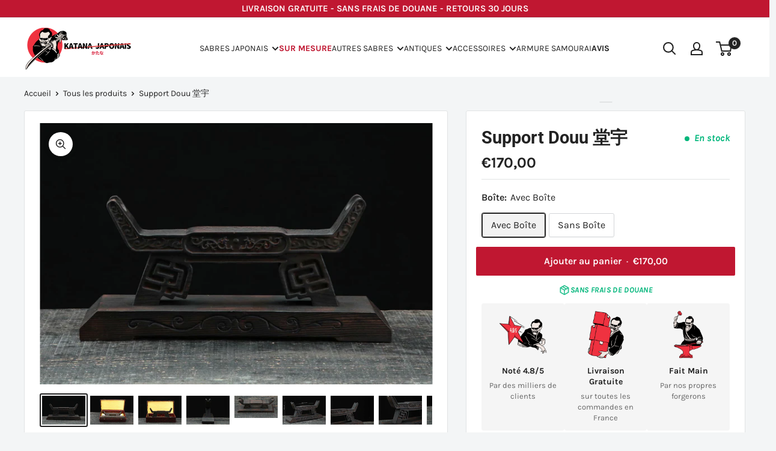

--- FILE ---
content_type: text/html; charset=utf-8
request_url: https://katana-japonais.com/fr-be/products/support-douu
body_size: 51276
content:
<!doctype html>
<html class="no-js" lang="fr">
<head>
  



    <meta charset="utf-8">
    <meta name="viewport" content="width=device-width, initial-scale=1.0, height=device-height, minimum-scale=1.0, maximum-scale=1.0">
    <meta name="theme-color" content="#222222"><title>Support Douu 堂宇 | Katana Japonais
</title><meta name="description" content="Affichez vos katanas avec le support Douu, une création en bois élégante qui valorise vos sabres tout en respectant l&#39;artisanat japonais classique."><link rel="canonical" href="https://katana-japonais.com/fr-be/products/support-douu"><link rel="shortcut icon" href="//katana-japonais.com/cdn/shop/files/KATANA_JAPONAIS_2_f98343ef-31a8-4879-a2ae-f27a7c765c59_96x96.png?v=1647443312" type="image/png"><link rel="preload" as="style" href="//katana-japonais.com/cdn/shop/t/34/assets/theme.css?v=6484123334186095101767439797">
    <link rel="preload" as="script" href="//katana-japonais.com/cdn/shop/t/34/assets/theme.js?v=78098254267233461721767439797">
    <link rel="preconnect" href="https://cdn.shopify.com">
    <link rel="preconnect" href="https://fonts.shopifycdn.com">
    <link rel="dns-prefetch" href="https://productreviews.shopifycdn.com">
    <link rel="dns-prefetch" href="https://ajax.googleapis.com">
    <link rel="dns-prefetch" href="https://maps.googleapis.com">
    <link rel="dns-prefetch" href="https://maps.gstatic.com">
    <script type="text/javascript">const observer=new MutationObserver(e=>{e.forEach(({addedNodes:e})=>{e.forEach(e=>{1===e.nodeType&&"IFRAME"===e.tagName&&(e.src.includes("youtube.com")||e.src.includes("vimeo.com"))&&(e.setAttribute("loading","lazy"),e.setAttribute("data-src",e.src),e.removeAttribute("src")),1===e.nodeType&&"LINK"===e.tagName&&(e.href.includes("place")||e.href.includes("vimo.com"))&&(e.setAttribute("data-href",e.href),e.removeAttribute("href")),1===e.nodeType&&"SCRIPT"===e.tagName&&("analytics"==e.className&&(e.type="text/lazyload"),"boomerang"==e.className&&(e.type="text/lazyload"),e.innerHTML.includes("asyncLoad")&&(e.innerHTML=e.innerHTML.replace("if(window.attachEvent)","document.addEventListener('asyncLazyLoad',function(event){asyncLoad();});if(window.attachEvent)").replaceAll(", asyncLoad",", function(){}")),(e.innerHTML.includes("PreviewBarInjector")||e.innerHTML.includes("adminBarInjector"))&&(e.innerHTML=e.innerHTML.replace("DOMContentLoaded","asyncLazyLoad")),(e.src.includes("assets/storefront")||e.src.includes("assets/shopify_pay/")||e.src.includes("cdn.judge.me"))&&(e.setAttribute("data-src",e.src),e.removeAttribute("src")),(e.innerText.includes("gtm.start")||e.innerText.includes("webPixelsManager")||e.innerText.includes("cdn.judge.me")||e.innerText.includes("boosterapps"))&&(e.type="text/lazyload"))})})});observer.observe(document.documentElement,{childList:!0,subtree:!0}); (()=>{var e=class extends HTMLElement{constructor(){super();this._shadowRoot=this.attachShadow({mode:"open"}),this._shadowRoot.innerHTML='<style>:host img { pointer-events: none; position: absolute; top: 0; left: 0; width: 99vw; height: 99vh; max-width: 99vw; max-height: 99vh;</style><img id="hell" alt=""/>'}connectedCallback(){this._fullImageEl=this._shadowRoot.querySelector("#hell"),this._fullImageEl.src="data:image/svg+xml,%3Csvg xmlns='http://www.w3.org/2000/svg' viewBox='0 0 8000 8000'%3E%3C/svg%3E"}};customElements.define("live-55",e);})();  document.head.insertAdjacentHTML('afterend', `<live-55></live-55>`);</script> <script src="//katana-japonais.com/cdn/shop/t/34/assets/svg.js?v=166688076639793521951767439797" type="text/javascript"></script>
<meta property="og:type" content="product">
  <meta property="og:title" content="Support Douu 堂宇"><meta property="og:image" content="http://katana-japonais.com/cdn/shop/products/psc_2__8mk9.jpg?v=1677233251">
    <meta property="og:image:secure_url" content="https://katana-japonais.com/cdn/shop/products/psc_2__8mk9.jpg?v=1677233251">
    <meta property="og:image:width" content="2400">
    <meta property="og:image:height" content="1600"><meta property="product:price:amount" content="170,00">
  <meta property="product:price:currency" content="EUR"><meta property="og:description" content="Affichez vos katanas avec le support Douu, une création en bois élégante qui valorise vos sabres tout en respectant l&#39;artisanat japonais classique."><meta property="og:url" content="https://katana-japonais.com/fr-be/products/support-douu">
<meta property="og:site_name" content="Katana Japonais"><meta name="twitter:card" content="summary"><meta name="twitter:title" content="Support Douu 堂宇">
  <meta name="twitter:description" content="
Ce support est fabriqué à partir de bois de hêtre soigneusement sélectionné pour sa résistance, sa durabilité et sa beauté naturelle. Le bois est poli à la perfection pour obtenir une surface lisse et sans défauts, et il est traité pour résister aux rayures et aux taches.
Le design épuré et de ce support met en valeur la beauté naturelle du bois. Les supports sont conçus pour soutenir le katana de manière stable et sûre, grâce à une base solide et des supports de maintien de haute qualité.
Ce support est soigneusement conçu pour s&#39;adapter parfaitement à la forme et à la taille de votre katana, de sorte que votre sabre repose parfaitement en toute sécurité et en toute élégance.



Bois :
Bois de hêtre Sculpté


Hauteur :
20 cm


 Longueur :
40 cm


Largeur :
8.5 cm


Poids :
1.5 kg


">
  <meta name="twitter:image" content="https://katana-japonais.com/cdn/shop/products/psc_2__8mk9_600x600_crop_center.jpg?v=1677233251">

 <script type="text/javascript">
  window._mfq = window._mfq || [];
  (function() {
    var mf = document.createElement("script");
    mf.type = "text/javascript"; mf.defer = true;
    mf.src = "//cdn.mouseflow.com/projects/3b4bba3b-60d6-455b-9f3f-0362619a27c1.js";
    document.getElementsByTagName("head")[0].appendChild(mf);
  })();
</script>
    

<!-- Google tag (gtag.js) -->
<script async src="https://www.googletagmanager.com/gtag/js?id=G-JDYSQCT1FD"></script>
<script>
  window.dataLayer = window.dataLayer || [];
  function gtag(){dataLayer.push(arguments);}
  gtag('js', new Date());

  gtag('config', 'G-JDYSQCT1FD');
</script>

    <!-- Google tag (gtag.js) -->
<script async src="https://www.googletagmanager.com/gtag/js?id=UA-247036690-1"></script>
<script>
  window.dataLayer = window.dataLayer || [];
  function gtag(){dataLayer.push(arguments);}
  gtag('js', new Date());

  gtag('config', 'UA-247036690-1');
</script>

  
    <link rel="preload" href="//katana-japonais.com/cdn/fonts/roboto/roboto_n7.f38007a10afbbde8976c4056bfe890710d51dec2.woff2" as="font" type="font/woff2" crossorigin><link rel="preload" href="//katana-japonais.com/cdn/fonts/karla/karla_n4.40497e07df527e6a50e58fb17ef1950c72f3e32c.woff2" as="font" type="font/woff2" crossorigin><style>
  @font-face {
  font-family: Roboto;
  font-weight: 700;
  font-style: normal;
  font-display: swap;
  src: url("//katana-japonais.com/cdn/fonts/roboto/roboto_n7.f38007a10afbbde8976c4056bfe890710d51dec2.woff2") format("woff2"),
       url("//katana-japonais.com/cdn/fonts/roboto/roboto_n7.94bfdd3e80c7be00e128703d245c207769d763f9.woff") format("woff");
}

  @font-face {
  font-family: Karla;
  font-weight: 400;
  font-style: normal;
  font-display: swap;
  src: url("//katana-japonais.com/cdn/fonts/karla/karla_n4.40497e07df527e6a50e58fb17ef1950c72f3e32c.woff2") format("woff2"),
       url("//katana-japonais.com/cdn/fonts/karla/karla_n4.e9f6f9de321061073c6bfe03c28976ba8ce6ee18.woff") format("woff");
}

@font-face {
  font-family: Karla;
  font-weight: 600;
  font-style: normal;
  font-display: swap;
  src: url("//katana-japonais.com/cdn/fonts/karla/karla_n6.11d2ca9baa9358585c001bdea96cf4efec1c541a.woff2") format("woff2"),
       url("//katana-japonais.com/cdn/fonts/karla/karla_n6.f61bdbc760ad3ce235abbf92fc104026b8312806.woff") format("woff");
}

@font-face {
  font-family: Roboto;
  font-weight: 700;
  font-style: italic;
  font-display: swap;
  src: url("//katana-japonais.com/cdn/fonts/roboto/roboto_i7.7ccaf9410746f2c53340607c42c43f90a9005937.woff2") format("woff2"),
       url("//katana-japonais.com/cdn/fonts/roboto/roboto_i7.49ec21cdd7148292bffea74c62c0df6e93551516.woff") format("woff");
}


  @font-face {
  font-family: Karla;
  font-weight: 700;
  font-style: normal;
  font-display: swap;
  src: url("//katana-japonais.com/cdn/fonts/karla/karla_n7.4358a847d4875593d69cfc3f8cc0b44c17b3ed03.woff2") format("woff2"),
       url("//katana-japonais.com/cdn/fonts/karla/karla_n7.96e322f6d76ce794f25fa29e55d6997c3fb656b6.woff") format("woff");
}

  @font-face {
  font-family: Karla;
  font-weight: 400;
  font-style: italic;
  font-display: swap;
  src: url("//katana-japonais.com/cdn/fonts/karla/karla_i4.2086039c16bcc3a78a72a2f7b471e3c4a7f873a6.woff2") format("woff2"),
       url("//katana-japonais.com/cdn/fonts/karla/karla_i4.7b9f59841a5960c16fa2a897a0716c8ebb183221.woff") format("woff");
}

  @font-face {
  font-family: Karla;
  font-weight: 700;
  font-style: italic;
  font-display: swap;
  src: url("//katana-japonais.com/cdn/fonts/karla/karla_i7.fe031cd65d6e02906286add4f6dda06afc2615f0.woff2") format("woff2"),
       url("//katana-japonais.com/cdn/fonts/karla/karla_i7.816d4949fa7f7d79314595d7003eda5b44e959e3.woff") format("woff");
}


  :root {
    --default-text-font-size : 15px;
    --base-text-font-size    : 16px;
    --heading-font-family    : Roboto, sans-serif;
    --heading-font-weight    : 700;
    --heading-font-style     : normal;
    --text-font-family       : Karla, sans-serif;
    --text-font-weight       : 400;
    --text-font-style        : normal;
    --text-font-bolder-weight: 600;
    --text-link-decoration   : underline;

    --text-color               : #222222;
    --text-color-rgb           : 34, 34, 34;
    --heading-color            : #222222;
    --border-color             : #e1e3e4;
    --border-color-rgb         : 225, 227, 228;
    --form-border-color        : #d4d6d8;
    --accent-color             : #222222;
    --accent-color-rgb         : 34, 34, 34;
    --link-color               : #c01731;
    --link-color-hover         : #7c0f20;
    --background               : #f3f5f6;
    --secondary-background     : #ffffff;
    --secondary-background-rgb : 255, 255, 255;
    --accent-background        : rgba(34, 34, 34, 0.08);

    --input-background: #ffffff;

    --error-color       : #c01731;
    --error-background  : rgba(192, 23, 49, 0.07);
    --success-color     : #00aa00;
    --success-background: rgba(0, 170, 0, 0.11);

    --primary-button-background      : #c01731;
    --primary-button-background-rgb  : 192, 23, 49;
    --primary-button-text-color      : #ffffff;
    --secondary-button-background    : #222222;
    --secondary-button-background-rgb: 34, 34, 34;
    --secondary-button-text-color    : #ffffff;

    --header-background      : #ffffff;
    --header-text-color      : #222222;
    --header-light-text-color: #677279;
    --header-border-color    : rgba(103, 114, 121, 0.3);
    --header-accent-color    : #222222;

    --footer-background-color:    #222222;
    --footer-heading-text-color:  #ffffff;
    --footer-body-text-color:     #f3f5f6;
    --footer-body-text-color-rgb: 243, 245, 246;
    --footer-accent-color:        #c01731;
    --footer-accent-color-rgb:    192, 23, 49;
    --footer-border:              none;
    
    --flickity-arrow-color: #abb1b4;--product-on-sale-accent           : #c01731;
    --product-on-sale-accent-rgb       : 192, 23, 49;
    --product-on-sale-color            : #ffffff;
    --product-in-stock-color           : #008a00;
    --product-low-stock-color          : #ee0000;
    --product-sold-out-color           : #8a9297;
    --product-custom-label-1-background: #008a00;
    --product-custom-label-1-color     : #ffffff;
    --product-custom-label-2-background: #00a500;
    --product-custom-label-2-color     : #ffffff;
    --product-review-star-color        : #008a00;

    --mobile-container-gutter : 20px;
    --desktop-container-gutter: 40px;

    /* Shopify related variables */
    --payment-terms-background-color: #f3f5f6;
  }
</style>

<script>
  // IE11 does not have support for CSS variables, so we have to polyfill them
  if (!(((window || {}).CSS || {}).supports && window.CSS.supports('(--a: 0)'))) {
    const script = document.createElement('script');
    script.type = 'text/javascript';
    script.src = 'https://cdn.jsdelivr.net/npm/css-vars-ponyfill@2';
    script.onload = function() {
      cssVars({});
    };

    document.getElementsByTagName('head')[0].appendChild(script);
  }
</script>


    <script>window.performance && window.performance.mark && window.performance.mark('shopify.content_for_header.start');</script><meta name="google-site-verification" content="qdtNfM5sXqf7szRYXr7h-aXVCNe3EIA8ZL0F4yKF6DQ">
<meta name="facebook-domain-verification" content="d1dg8b45qibsqw0y86ekkbmxfx6t7y">
<meta id="shopify-digital-wallet" name="shopify-digital-wallet" content="/57442140356/digital_wallets/dialog">
<meta name="shopify-checkout-api-token" content="f87fe9775beaa9b8e2b1470877f2a507">
<meta id="in-context-paypal-metadata" data-shop-id="57442140356" data-venmo-supported="false" data-environment="production" data-locale="fr_FR" data-paypal-v4="true" data-currency="EUR">
<link rel="alternate" hreflang="x-default" href="https://katana-japonais.com/products/support-douu">
<link rel="alternate" hreflang="fr" href="https://katana-japonais.com/products/support-douu">
<link rel="alternate" hreflang="fr-BE" href="https://katana-japonais.com/fr-be/products/support-douu">
<link rel="alternate" type="application/json+oembed" href="https://katana-japonais.com/fr-be/products/support-douu.oembed">
<script async="async" src="/checkouts/internal/preloads.js?locale=fr-BE"></script>
<script id="shopify-features" type="application/json">{"accessToken":"f87fe9775beaa9b8e2b1470877f2a507","betas":["rich-media-storefront-analytics"],"domain":"katana-japonais.com","predictiveSearch":true,"shopId":57442140356,"locale":"fr"}</script>
<script>var Shopify = Shopify || {};
Shopify.shop = "katana-sword.myshopify.com";
Shopify.locale = "fr";
Shopify.currency = {"active":"EUR","rate":"1.0"};
Shopify.country = "BE";
Shopify.theme = {"name":"Copy of Jeremy CRO - 3 JANUARY","id":193571946826,"schema_name":"Warehouse","schema_version":"2.5.2","theme_store_id":null,"role":"main"};
Shopify.theme.handle = "null";
Shopify.theme.style = {"id":null,"handle":null};
Shopify.cdnHost = "katana-japonais.com/cdn";
Shopify.routes = Shopify.routes || {};
Shopify.routes.root = "/fr-be/";</script>
<script type="module">!function(o){(o.Shopify=o.Shopify||{}).modules=!0}(window);</script>
<script>!function(o){function n(){var o=[];function n(){o.push(Array.prototype.slice.apply(arguments))}return n.q=o,n}var t=o.Shopify=o.Shopify||{};t.loadFeatures=n(),t.autoloadFeatures=n()}(window);</script>
<script id="shop-js-analytics" type="application/json">{"pageType":"product"}</script>
<script defer="defer" async type="module" src="//katana-japonais.com/cdn/shopifycloud/shop-js/modules/v2/client.init-shop-cart-sync_XvpUV7qp.fr.esm.js"></script>
<script defer="defer" async type="module" src="//katana-japonais.com/cdn/shopifycloud/shop-js/modules/v2/chunk.common_C2xzKNNs.esm.js"></script>
<script type="module">
  await import("//katana-japonais.com/cdn/shopifycloud/shop-js/modules/v2/client.init-shop-cart-sync_XvpUV7qp.fr.esm.js");
await import("//katana-japonais.com/cdn/shopifycloud/shop-js/modules/v2/chunk.common_C2xzKNNs.esm.js");

  window.Shopify.SignInWithShop?.initShopCartSync?.({"fedCMEnabled":true,"windoidEnabled":true});

</script>
<script>(function() {
  var isLoaded = false;
  function asyncLoad() {
    if (isLoaded) return;
    isLoaded = true;
    var urls = ["https:\/\/loox.io\/widget\/4kgYaCuS7i\/loox.1632407464181.js?shop=katana-sword.myshopify.com","https:\/\/d2fk970j0emtue.cloudfront.net\/shop\/js\/free-gift-cart-upsell-pro.min.js?shop=katana-sword.myshopify.com","https:\/\/static.klaviyo.com\/onsite\/js\/klaviyo.js?company_id=RwEhLS\u0026shop=katana-sword.myshopify.com"];
    for (var i = 0; i < urls.length; i++) {
      var s = document.createElement('script');
      s.type = 'text/javascript';
      s.async = true;
      s.src = urls[i];
      var x = document.getElementsByTagName('script')[0];
      x.parentNode.insertBefore(s, x);
    }
  };
  if(window.attachEvent) {
    window.attachEvent('onload', asyncLoad);
  } else {
    window.addEventListener('load', asyncLoad, false);
  }
})();</script>
<script id="__st">var __st={"a":57442140356,"offset":3600,"reqid":"355e02d5-352b-4f80-b5d6-ae863098f1ac-1768620169","pageurl":"katana-japonais.com\/fr-be\/products\/support-douu","u":"3298abd874d0","p":"product","rtyp":"product","rid":7961801457886};</script>
<script>window.ShopifyPaypalV4VisibilityTracking = true;</script>
<script id="form-persister">!function(){'use strict';const t='contact',e='new_comment',n=[[t,t],['blogs',e],['comments',e],[t,'customer']],o='password',r='form_key',c=['recaptcha-v3-token','g-recaptcha-response','h-captcha-response',o],s=()=>{try{return window.sessionStorage}catch{return}},i='__shopify_v',u=t=>t.elements[r],a=function(){const t=[...n].map((([t,e])=>`form[action*='/${t}']:not([data-nocaptcha='true']) input[name='form_type'][value='${e}']`)).join(',');var e;return e=t,()=>e?[...document.querySelectorAll(e)].map((t=>t.form)):[]}();function m(t){const e=u(t);a().includes(t)&&(!e||!e.value)&&function(t){try{if(!s())return;!function(t){const e=s();if(!e)return;const n=u(t);if(!n)return;const o=n.value;o&&e.removeItem(o)}(t);const e=Array.from(Array(32),(()=>Math.random().toString(36)[2])).join('');!function(t,e){u(t)||t.append(Object.assign(document.createElement('input'),{type:'hidden',name:r})),t.elements[r].value=e}(t,e),function(t,e){const n=s();if(!n)return;const r=[...t.querySelectorAll(`input[type='${o}']`)].map((({name:t})=>t)),u=[...c,...r],a={};for(const[o,c]of new FormData(t).entries())u.includes(o)||(a[o]=c);n.setItem(e,JSON.stringify({[i]:1,action:t.action,data:a}))}(t,e)}catch(e){console.error('failed to persist form',e)}}(t)}const f=t=>{if('true'===t.dataset.persistBound)return;const e=function(t,e){const n=function(t){return'function'==typeof t.submit?t.submit:HTMLFormElement.prototype.submit}(t).bind(t);return function(){let t;return()=>{t||(t=!0,(()=>{try{e(),n()}catch(t){(t=>{console.error('form submit failed',t)})(t)}})(),setTimeout((()=>t=!1),250))}}()}(t,(()=>{m(t)}));!function(t,e){if('function'==typeof t.submit&&'function'==typeof e)try{t.submit=e}catch{}}(t,e),t.addEventListener('submit',(t=>{t.preventDefault(),e()})),t.dataset.persistBound='true'};!function(){function t(t){const e=(t=>{const e=t.target;return e instanceof HTMLFormElement?e:e&&e.form})(t);e&&m(e)}document.addEventListener('submit',t),document.addEventListener('DOMContentLoaded',(()=>{const e=a();for(const t of e)f(t);var n;n=document.body,new window.MutationObserver((t=>{for(const e of t)if('childList'===e.type&&e.addedNodes.length)for(const t of e.addedNodes)1===t.nodeType&&'FORM'===t.tagName&&a().includes(t)&&f(t)})).observe(n,{childList:!0,subtree:!0,attributes:!1}),document.removeEventListener('submit',t)}))}()}();</script>
<script integrity="sha256-4kQ18oKyAcykRKYeNunJcIwy7WH5gtpwJnB7kiuLZ1E=" data-source-attribution="shopify.loadfeatures" defer="defer" src="//katana-japonais.com/cdn/shopifycloud/storefront/assets/storefront/load_feature-a0a9edcb.js" crossorigin="anonymous"></script>
<script data-source-attribution="shopify.dynamic_checkout.dynamic.init">var Shopify=Shopify||{};Shopify.PaymentButton=Shopify.PaymentButton||{isStorefrontPortableWallets:!0,init:function(){window.Shopify.PaymentButton.init=function(){};var t=document.createElement("script");t.src="https://katana-japonais.com/cdn/shopifycloud/portable-wallets/latest/portable-wallets.fr.js",t.type="module",document.head.appendChild(t)}};
</script>
<script data-source-attribution="shopify.dynamic_checkout.buyer_consent">
  function portableWalletsHideBuyerConsent(e){var t=document.getElementById("shopify-buyer-consent"),n=document.getElementById("shopify-subscription-policy-button");t&&n&&(t.classList.add("hidden"),t.setAttribute("aria-hidden","true"),n.removeEventListener("click",e))}function portableWalletsShowBuyerConsent(e){var t=document.getElementById("shopify-buyer-consent"),n=document.getElementById("shopify-subscription-policy-button");t&&n&&(t.classList.remove("hidden"),t.removeAttribute("aria-hidden"),n.addEventListener("click",e))}window.Shopify?.PaymentButton&&(window.Shopify.PaymentButton.hideBuyerConsent=portableWalletsHideBuyerConsent,window.Shopify.PaymentButton.showBuyerConsent=portableWalletsShowBuyerConsent);
</script>
<script data-source-attribution="shopify.dynamic_checkout.cart.bootstrap">document.addEventListener("DOMContentLoaded",(function(){function t(){return document.querySelector("shopify-accelerated-checkout-cart, shopify-accelerated-checkout")}if(t())Shopify.PaymentButton.init();else{new MutationObserver((function(e,n){t()&&(Shopify.PaymentButton.init(),n.disconnect())})).observe(document.body,{childList:!0,subtree:!0})}}));
</script>
<script id='scb4127' type='text/javascript' async='' src='https://katana-japonais.com/cdn/shopifycloud/privacy-banner/storefront-banner.js'></script><link id="shopify-accelerated-checkout-styles" rel="stylesheet" media="screen" href="https://katana-japonais.com/cdn/shopifycloud/portable-wallets/latest/accelerated-checkout-backwards-compat.css" crossorigin="anonymous">
<style id="shopify-accelerated-checkout-cart">
        #shopify-buyer-consent {
  margin-top: 1em;
  display: inline-block;
  width: 100%;
}

#shopify-buyer-consent.hidden {
  display: none;
}

#shopify-subscription-policy-button {
  background: none;
  border: none;
  padding: 0;
  text-decoration: underline;
  font-size: inherit;
  cursor: pointer;
}

#shopify-subscription-policy-button::before {
  box-shadow: none;
}

      </style>

<script>window.performance && window.performance.mark && window.performance.mark('shopify.content_for_header.end');</script>

    <link rel="stylesheet" href="//katana-japonais.com/cdn/shop/t/34/assets/theme.css?v=6484123334186095101767439797">
    <link rel="stylesheet" href="//katana-japonais.com/cdn/shop/t/34/assets/custom.css?v=70439519209769458281767439797">

    
  <script type="application/ld+json">
  {
    "@context": "http://schema.org",
    "@type": "Product",
    "offers": [{
          "@type": "Offer",
          "name": "Avec Boîte",
          "availability":"https://schema.org/InStock",
          "price": 170.0,
          "priceCurrency": "EUR",
          "priceValidUntil": "2026-01-27","url": "/fr-be/products/support-douu?variant=44016154345694"
        },
{
          "@type": "Offer",
          "name": "Sans Boîte",
          "availability":"https://schema.org/InStock",
          "price": 150.0,
          "priceCurrency": "EUR",
          "priceValidUntil": "2026-01-27","url": "/fr-be/products/support-douu?variant=44016154378462"
        }
],
    "brand": {
      "name": "Katana Japonais"
    },
    "name": "Support Douu 堂宇",
    "description": "\nCe support est fabriqué à partir de bois de hêtre soigneusement sélectionné pour sa résistance, sa durabilité et sa beauté naturelle. Le bois est poli à la perfection pour obtenir une surface lisse et sans défauts, et il est traité pour résister aux rayures et aux taches.\nLe design épuré et de ce support met en valeur la beauté naturelle du bois. Les supports sont conçus pour soutenir le katana de manière stable et sûre, grâce à une base solide et des supports de maintien de haute qualité.\nCe support est soigneusement conçu pour s'adapter parfaitement à la forme et à la taille de votre katana, de sorte que votre sabre repose parfaitement en toute sécurité et en toute élégance.\n\n\n\nBois :\nBois de hêtre Sculpté\n\n\nHauteur :\n20 cm\n\n\n Longueur :\n40 cm\n\n\nLargeur :\n8.5 cm\n\n\nPoids :\n1.5 kg\n\n\n",
    "category": "",
    "url": "/fr-be/products/support-douu",
    "sku": "",
    "image": {
      "@type": "ImageObject",
      "url": "https://katana-japonais.com/cdn/shop/products/psc_2__8mk9_1024x.jpg?v=1677233251",
      "image": "https://katana-japonais.com/cdn/shop/products/psc_2__8mk9_1024x.jpg?v=1677233251",
      "name": "Support Douu 堂宇",
      "width": "1024",
      "height": "1024"
    }
  }
  </script>



  <script type="application/ld+json">
  {
    "@context": "http://schema.org",
    "@type": "BreadcrumbList",
  "itemListElement": [{
      "@type": "ListItem",
      "position": 1,
      "name": "Accueil",
      "item": "https://katana-japonais.com"
    },{
          "@type": "ListItem",
          "position": 2,
          "name": "Support Douu 堂宇",
          "item": "https://katana-japonais.com/fr-be/products/support-douu"
        }]
  }
  </script>


    <script>
      // This allows to expose several variables to the global scope, to be used in scripts
      window.theme = {
        pageType: "product",
        cartCount: 0,
        moneyFormat: "€{{amount_with_comma_separator}}",
        moneyWithCurrencyFormat: "€{{amount_with_comma_separator}} EUR",
        currencyCodeEnabled: false,
        showDiscount: true,
        discountMode: "saving",
        searchMode: "product",
        searchUnavailableProducts: "show",
        cartType: "page"
      };

      window.routes = {
        rootUrl: "\/fr-be",
        rootUrlWithoutSlash: "\/fr-be",
        cartUrl: "\/fr-be\/cart",
        cartAddUrl: "\/fr-be\/cart\/add",
        cartChangeUrl: "\/fr-be\/cart\/change",
        searchUrl: "\/fr-be\/search",
        productRecommendationsUrl: "\/fr-be\/recommendations\/products"
      };

      window.languages = {
        productRegularPrice: "Prix normal",
        productSalePrice: "Prix réduit",
        collectionOnSaleLabel: "Economisez {{savings}}",
        productFormUnavailable: "Indisponible",
        productFormAddToCart: "Ajouter au panier",
        productFormSoldOut: "Rupture de stock",
        productAdded: "Le produit a été ajouté au panier",
        productAddedShort: "Ajouté !",
        shippingEstimatorNoResults: "Nous ne livrons pas à votre adresse.",
        shippingEstimatorOneResult: "Il y a une option de livraison disponible :",
        shippingEstimatorMultipleResults: "Il y a {{count}} options de livraison disponibles :",
        shippingEstimatorErrors: "Une erreur s\u0026#39;est produite :"
      };

      window.lazySizesConfig = {
        loadHidden: false,
        hFac: 0.8,
        expFactor: 3,
        customMedia: {
          '--phone': '(max-width: 640px)',
          '--tablet': '(min-width: 641px) and (max-width: 1023px)',
          '--lap': '(min-width: 1024px)'
        }
      }; 

      document.documentElement.className = document.documentElement.className.replace('no-js', 'js');
    </script><script src="https://ajax.googleapis.com/ajax/libs/jquery/3.6.0/jquery.min.js"></script>

    <script src="//katana-japonais.com/cdn/shop/t/34/assets/theme.js?v=78098254267233461721767439797" defer></script>
    <script src="//katana-japonais.com/cdn/shop/t/34/assets/custom.js?v=110831367772629402301767439797" defer></script><script>
        (function () {
          window.onpageshow = function() {
            // We force re-freshing the cart content onpageshow, as most browsers will serve a cache copy when hitting the
            // back button, which cause staled data
            document.documentElement.dispatchEvent(new CustomEvent('cart:refresh', {
              bubbles: true,
              detail: {scrollToTop: false}
            }));
          };
        })();
      </script><script>var loox_global_hash = '1766521548049';</script><style>.loox-reviews-default { max-width: 1200px; margin: 0 auto; }.loox-rating .loox-icon { color:#00b67b; }
:root { --lxs-rating-icon-color: #00b67b; }</style>
  
<!-- Google tag (gtag.js) -->
<script async src="https://www.googletagmanager.com/gtag/js?id=AW-17759969342"></script>
<script>
  window.dataLayer = window.dataLayer || [];
  function gtag(){dataLayer.push(arguments);}
  gtag('js', new Date());

  gtag('config', 'AW-17759969342');
</script>



<!-- BEGIN app block: shopify://apps/klaviyo-email-marketing-sms/blocks/klaviyo-onsite-embed/2632fe16-c075-4321-a88b-50b567f42507 -->












  <script async src="https://static.klaviyo.com/onsite/js/RwEhLS/klaviyo.js?company_id=RwEhLS"></script>
  <script>!function(){if(!window.klaviyo){window._klOnsite=window._klOnsite||[];try{window.klaviyo=new Proxy({},{get:function(n,i){return"push"===i?function(){var n;(n=window._klOnsite).push.apply(n,arguments)}:function(){for(var n=arguments.length,o=new Array(n),w=0;w<n;w++)o[w]=arguments[w];var t="function"==typeof o[o.length-1]?o.pop():void 0,e=new Promise((function(n){window._klOnsite.push([i].concat(o,[function(i){t&&t(i),n(i)}]))}));return e}}})}catch(n){window.klaviyo=window.klaviyo||[],window.klaviyo.push=function(){var n;(n=window._klOnsite).push.apply(n,arguments)}}}}();</script>

  
    <script id="viewed_product">
      if (item == null) {
        var _learnq = _learnq || [];

        var MetafieldReviews = null
        var MetafieldYotpoRating = null
        var MetafieldYotpoCount = null
        var MetafieldLooxRating = null
        var MetafieldLooxCount = null
        var okendoProduct = null
        var okendoProductReviewCount = null
        var okendoProductReviewAverageValue = null
        try {
          // The following fields are used for Customer Hub recently viewed in order to add reviews.
          // This information is not part of __kla_viewed. Instead, it is part of __kla_viewed_reviewed_items
          MetafieldReviews = {};
          MetafieldYotpoRating = null
          MetafieldYotpoCount = null
          MetafieldLooxRating = "4.0"
          MetafieldLooxCount = 3

          okendoProduct = null
          // If the okendo metafield is not legacy, it will error, which then requires the new json formatted data
          if (okendoProduct && 'error' in okendoProduct) {
            okendoProduct = null
          }
          okendoProductReviewCount = okendoProduct ? okendoProduct.reviewCount : null
          okendoProductReviewAverageValue = okendoProduct ? okendoProduct.reviewAverageValue : null
        } catch (error) {
          console.error('Error in Klaviyo onsite reviews tracking:', error);
        }

        var item = {
          Name: "Support Douu 堂宇",
          ProductID: 7961801457886,
          Categories: ["all","Black Friday 2024","Supports de Katana","Tous nos Produits"],
          ImageURL: "https://katana-japonais.com/cdn/shop/products/psc_2__8mk9_grande.jpg?v=1677233251",
          URL: "https://katana-japonais.com/fr-be/products/support-douu",
          Brand: "Katana Japonais",
          Price: "€150,00",
          Value: "150,00",
          CompareAtPrice: "€0,00"
        };
        _learnq.push(['track', 'Viewed Product', item]);
        _learnq.push(['trackViewedItem', {
          Title: item.Name,
          ItemId: item.ProductID,
          Categories: item.Categories,
          ImageUrl: item.ImageURL,
          Url: item.URL,
          Metadata: {
            Brand: item.Brand,
            Price: item.Price,
            Value: item.Value,
            CompareAtPrice: item.CompareAtPrice
          },
          metafields:{
            reviews: MetafieldReviews,
            yotpo:{
              rating: MetafieldYotpoRating,
              count: MetafieldYotpoCount,
            },
            loox:{
              rating: MetafieldLooxRating,
              count: MetafieldLooxCount,
            },
            okendo: {
              rating: okendoProductReviewAverageValue,
              count: okendoProductReviewCount,
            }
          }
        }]);
      }
    </script>
  




  <script>
    window.klaviyoReviewsProductDesignMode = false
  </script>







<!-- END app block --><script src="https://cdn.shopify.com/extensions/019bc229-b656-76cc-a7b2-f39ec2fe44c1/kickflip-shopify-connector-470/assets/customizer.js" type="text/javascript" defer="defer"></script>
<link href="https://cdn.shopify.com/extensions/019bc229-b656-76cc-a7b2-f39ec2fe44c1/kickflip-shopify-connector-470/assets/customizer.css" rel="stylesheet" type="text/css" media="all">
<link href="https://monorail-edge.shopifysvc.com" rel="dns-prefetch">
<script>(function(){if ("sendBeacon" in navigator && "performance" in window) {try {var session_token_from_headers = performance.getEntriesByType('navigation')[0].serverTiming.find(x => x.name == '_s').description;} catch {var session_token_from_headers = undefined;}var session_cookie_matches = document.cookie.match(/_shopify_s=([^;]*)/);var session_token_from_cookie = session_cookie_matches && session_cookie_matches.length === 2 ? session_cookie_matches[1] : "";var session_token = session_token_from_headers || session_token_from_cookie || "";function handle_abandonment_event(e) {var entries = performance.getEntries().filter(function(entry) {return /monorail-edge.shopifysvc.com/.test(entry.name);});if (!window.abandonment_tracked && entries.length === 0) {window.abandonment_tracked = true;var currentMs = Date.now();var navigation_start = performance.timing.navigationStart;var payload = {shop_id: 57442140356,url: window.location.href,navigation_start,duration: currentMs - navigation_start,session_token,page_type: "product"};window.navigator.sendBeacon("https://monorail-edge.shopifysvc.com/v1/produce", JSON.stringify({schema_id: "online_store_buyer_site_abandonment/1.1",payload: payload,metadata: {event_created_at_ms: currentMs,event_sent_at_ms: currentMs}}));}}window.addEventListener('pagehide', handle_abandonment_event);}}());</script>
<script id="web-pixels-manager-setup">(function e(e,d,r,n,o){if(void 0===o&&(o={}),!Boolean(null===(a=null===(i=window.Shopify)||void 0===i?void 0:i.analytics)||void 0===a?void 0:a.replayQueue)){var i,a;window.Shopify=window.Shopify||{};var t=window.Shopify;t.analytics=t.analytics||{};var s=t.analytics;s.replayQueue=[],s.publish=function(e,d,r){return s.replayQueue.push([e,d,r]),!0};try{self.performance.mark("wpm:start")}catch(e){}var l=function(){var e={modern:/Edge?\/(1{2}[4-9]|1[2-9]\d|[2-9]\d{2}|\d{4,})\.\d+(\.\d+|)|Firefox\/(1{2}[4-9]|1[2-9]\d|[2-9]\d{2}|\d{4,})\.\d+(\.\d+|)|Chrom(ium|e)\/(9{2}|\d{3,})\.\d+(\.\d+|)|(Maci|X1{2}).+ Version\/(15\.\d+|(1[6-9]|[2-9]\d|\d{3,})\.\d+)([,.]\d+|)( \(\w+\)|)( Mobile\/\w+|) Safari\/|Chrome.+OPR\/(9{2}|\d{3,})\.\d+\.\d+|(CPU[ +]OS|iPhone[ +]OS|CPU[ +]iPhone|CPU IPhone OS|CPU iPad OS)[ +]+(15[._]\d+|(1[6-9]|[2-9]\d|\d{3,})[._]\d+)([._]\d+|)|Android:?[ /-](13[3-9]|1[4-9]\d|[2-9]\d{2}|\d{4,})(\.\d+|)(\.\d+|)|Android.+Firefox\/(13[5-9]|1[4-9]\d|[2-9]\d{2}|\d{4,})\.\d+(\.\d+|)|Android.+Chrom(ium|e)\/(13[3-9]|1[4-9]\d|[2-9]\d{2}|\d{4,})\.\d+(\.\d+|)|SamsungBrowser\/([2-9]\d|\d{3,})\.\d+/,legacy:/Edge?\/(1[6-9]|[2-9]\d|\d{3,})\.\d+(\.\d+|)|Firefox\/(5[4-9]|[6-9]\d|\d{3,})\.\d+(\.\d+|)|Chrom(ium|e)\/(5[1-9]|[6-9]\d|\d{3,})\.\d+(\.\d+|)([\d.]+$|.*Safari\/(?![\d.]+ Edge\/[\d.]+$))|(Maci|X1{2}).+ Version\/(10\.\d+|(1[1-9]|[2-9]\d|\d{3,})\.\d+)([,.]\d+|)( \(\w+\)|)( Mobile\/\w+|) Safari\/|Chrome.+OPR\/(3[89]|[4-9]\d|\d{3,})\.\d+\.\d+|(CPU[ +]OS|iPhone[ +]OS|CPU[ +]iPhone|CPU IPhone OS|CPU iPad OS)[ +]+(10[._]\d+|(1[1-9]|[2-9]\d|\d{3,})[._]\d+)([._]\d+|)|Android:?[ /-](13[3-9]|1[4-9]\d|[2-9]\d{2}|\d{4,})(\.\d+|)(\.\d+|)|Mobile Safari.+OPR\/([89]\d|\d{3,})\.\d+\.\d+|Android.+Firefox\/(13[5-9]|1[4-9]\d|[2-9]\d{2}|\d{4,})\.\d+(\.\d+|)|Android.+Chrom(ium|e)\/(13[3-9]|1[4-9]\d|[2-9]\d{2}|\d{4,})\.\d+(\.\d+|)|Android.+(UC? ?Browser|UCWEB|U3)[ /]?(15\.([5-9]|\d{2,})|(1[6-9]|[2-9]\d|\d{3,})\.\d+)\.\d+|SamsungBrowser\/(5\.\d+|([6-9]|\d{2,})\.\d+)|Android.+MQ{2}Browser\/(14(\.(9|\d{2,})|)|(1[5-9]|[2-9]\d|\d{3,})(\.\d+|))(\.\d+|)|K[Aa][Ii]OS\/(3\.\d+|([4-9]|\d{2,})\.\d+)(\.\d+|)/},d=e.modern,r=e.legacy,n=navigator.userAgent;return n.match(d)?"modern":n.match(r)?"legacy":"unknown"}(),u="modern"===l?"modern":"legacy",c=(null!=n?n:{modern:"",legacy:""})[u],f=function(e){return[e.baseUrl,"/wpm","/b",e.hashVersion,"modern"===e.buildTarget?"m":"l",".js"].join("")}({baseUrl:d,hashVersion:r,buildTarget:u}),m=function(e){var d=e.version,r=e.bundleTarget,n=e.surface,o=e.pageUrl,i=e.monorailEndpoint;return{emit:function(e){var a=e.status,t=e.errorMsg,s=(new Date).getTime(),l=JSON.stringify({metadata:{event_sent_at_ms:s},events:[{schema_id:"web_pixels_manager_load/3.1",payload:{version:d,bundle_target:r,page_url:o,status:a,surface:n,error_msg:t},metadata:{event_created_at_ms:s}}]});if(!i)return console&&console.warn&&console.warn("[Web Pixels Manager] No Monorail endpoint provided, skipping logging."),!1;try{return self.navigator.sendBeacon.bind(self.navigator)(i,l)}catch(e){}var u=new XMLHttpRequest;try{return u.open("POST",i,!0),u.setRequestHeader("Content-Type","text/plain"),u.send(l),!0}catch(e){return console&&console.warn&&console.warn("[Web Pixels Manager] Got an unhandled error while logging to Monorail."),!1}}}}({version:r,bundleTarget:l,surface:e.surface,pageUrl:self.location.href,monorailEndpoint:e.monorailEndpoint});try{o.browserTarget=l,function(e){var d=e.src,r=e.async,n=void 0===r||r,o=e.onload,i=e.onerror,a=e.sri,t=e.scriptDataAttributes,s=void 0===t?{}:t,l=document.createElement("script"),u=document.querySelector("head"),c=document.querySelector("body");if(l.async=n,l.src=d,a&&(l.integrity=a,l.crossOrigin="anonymous"),s)for(var f in s)if(Object.prototype.hasOwnProperty.call(s,f))try{l.dataset[f]=s[f]}catch(e){}if(o&&l.addEventListener("load",o),i&&l.addEventListener("error",i),u)u.appendChild(l);else{if(!c)throw new Error("Did not find a head or body element to append the script");c.appendChild(l)}}({src:f,async:!0,onload:function(){if(!function(){var e,d;return Boolean(null===(d=null===(e=window.Shopify)||void 0===e?void 0:e.analytics)||void 0===d?void 0:d.initialized)}()){var d=window.webPixelsManager.init(e)||void 0;if(d){var r=window.Shopify.analytics;r.replayQueue.forEach((function(e){var r=e[0],n=e[1],o=e[2];d.publishCustomEvent(r,n,o)})),r.replayQueue=[],r.publish=d.publishCustomEvent,r.visitor=d.visitor,r.initialized=!0}}},onerror:function(){return m.emit({status:"failed",errorMsg:"".concat(f," has failed to load")})},sri:function(e){var d=/^sha384-[A-Za-z0-9+/=]+$/;return"string"==typeof e&&d.test(e)}(c)?c:"",scriptDataAttributes:o}),m.emit({status:"loading"})}catch(e){m.emit({status:"failed",errorMsg:(null==e?void 0:e.message)||"Unknown error"})}}})({shopId: 57442140356,storefrontBaseUrl: "https://katana-japonais.com",extensionsBaseUrl: "https://extensions.shopifycdn.com/cdn/shopifycloud/web-pixels-manager",monorailEndpoint: "https://monorail-edge.shopifysvc.com/unstable/produce_batch",surface: "storefront-renderer",enabledBetaFlags: ["2dca8a86"],webPixelsConfigList: [{"id":"3710714186","configuration":"{\"accountID\":\"RwEhLS\",\"webPixelConfig\":\"eyJlbmFibGVBZGRlZFRvQ2FydEV2ZW50cyI6IHRydWV9\"}","eventPayloadVersion":"v1","runtimeContext":"STRICT","scriptVersion":"524f6c1ee37bacdca7657a665bdca589","type":"APP","apiClientId":123074,"privacyPurposes":["ANALYTICS","MARKETING"],"dataSharingAdjustments":{"protectedCustomerApprovalScopes":["read_customer_address","read_customer_email","read_customer_name","read_customer_personal_data","read_customer_phone"]}},{"id":"3038970186","configuration":"{\"accountID\":\"f0c5cc3e-6065-4ccb-83b7-c21b50abda6f\",\"endpoint\":\"https:\/\/m.moast.io\/apps\/moast\/event\"}","eventPayloadVersion":"v1","runtimeContext":"STRICT","scriptVersion":"f0586dad335268df5f6073df999a20f8","type":"APP","apiClientId":108560121857,"privacyPurposes":["ANALYTICS","MARKETING","SALE_OF_DATA"],"dataSharingAdjustments":{"protectedCustomerApprovalScopes":["read_customer_address","read_customer_email","read_customer_name","read_customer_personal_data","read_customer_phone"]}},{"id":"897024330","configuration":"{\"config\":\"{\\\"google_tag_ids\\\":[\\\"G-R2B8JQE6L2\\\",\\\"AW-16951644095\\\",\\\"GT-MQDTQPX\\\"],\\\"target_country\\\":\\\"FR\\\",\\\"gtag_events\\\":[{\\\"type\\\":\\\"begin_checkout\\\",\\\"action_label\\\":[\\\"G-R2B8JQE6L2\\\",\\\"AW-16951644095\\\/G3PYCOPpyM0aEL-flpM_\\\"]},{\\\"type\\\":\\\"search\\\",\\\"action_label\\\":[\\\"G-R2B8JQE6L2\\\",\\\"AW-16951644095\\\/X69MCKvtyM0aEL-flpM_\\\"]},{\\\"type\\\":\\\"view_item\\\",\\\"action_label\\\":[\\\"G-R2B8JQE6L2\\\",\\\"AW-16951644095\\\/T4hCCKjtyM0aEL-flpM_\\\",\\\"MC-B5KWNEGVPE\\\"]},{\\\"type\\\":\\\"purchase\\\",\\\"action_label\\\":[\\\"G-R2B8JQE6L2\\\",\\\"AW-16951644095\\\/IuB4CODpyM0aEL-flpM_\\\",\\\"MC-B5KWNEGVPE\\\"]},{\\\"type\\\":\\\"page_view\\\",\\\"action_label\\\":[\\\"G-R2B8JQE6L2\\\",\\\"AW-16951644095\\\/8LOiCK3syM0aEL-flpM_\\\",\\\"MC-B5KWNEGVPE\\\"]},{\\\"type\\\":\\\"add_payment_info\\\",\\\"action_label\\\":[\\\"G-R2B8JQE6L2\\\",\\\"AW-16951644095\\\/YMvaCK7tyM0aEL-flpM_\\\"]},{\\\"type\\\":\\\"add_to_cart\\\",\\\"action_label\\\":[\\\"G-R2B8JQE6L2\\\",\\\"AW-16951644095\\\/kVy4CKrsyM0aEL-flpM_\\\"]}],\\\"enable_monitoring_mode\\\":false}\"}","eventPayloadVersion":"v1","runtimeContext":"OPEN","scriptVersion":"b2a88bafab3e21179ed38636efcd8a93","type":"APP","apiClientId":1780363,"privacyPurposes":[],"dataSharingAdjustments":{"protectedCustomerApprovalScopes":["read_customer_address","read_customer_email","read_customer_name","read_customer_personal_data","read_customer_phone"]}},{"id":"860160330","configuration":"{\"pixel_id\":\"851789556933161\",\"pixel_type\":\"facebook_pixel\"}","eventPayloadVersion":"v1","runtimeContext":"OPEN","scriptVersion":"ca16bc87fe92b6042fbaa3acc2fbdaa6","type":"APP","apiClientId":2329312,"privacyPurposes":["ANALYTICS","MARKETING","SALE_OF_DATA"],"dataSharingAdjustments":{"protectedCustomerApprovalScopes":["read_customer_address","read_customer_email","read_customer_name","read_customer_personal_data","read_customer_phone"]}},{"id":"171016522","eventPayloadVersion":"v1","runtimeContext":"LAX","scriptVersion":"1","type":"CUSTOM","privacyPurposes":["ANALYTICS"],"name":"Google Analytics tag (migrated)"},{"id":"240648522","eventPayloadVersion":"1","runtimeContext":"LAX","scriptVersion":"1","type":"CUSTOM","privacyPurposes":["ANALYTICS","MARKETING","SALE_OF_DATA"],"name":"Google Ads Conversion Track."},{"id":"shopify-app-pixel","configuration":"{}","eventPayloadVersion":"v1","runtimeContext":"STRICT","scriptVersion":"0450","apiClientId":"shopify-pixel","type":"APP","privacyPurposes":["ANALYTICS","MARKETING"]},{"id":"shopify-custom-pixel","eventPayloadVersion":"v1","runtimeContext":"LAX","scriptVersion":"0450","apiClientId":"shopify-pixel","type":"CUSTOM","privacyPurposes":["ANALYTICS","MARKETING"]}],isMerchantRequest: false,initData: {"shop":{"name":"Katana Japonais","paymentSettings":{"currencyCode":"EUR"},"myshopifyDomain":"katana-sword.myshopify.com","countryCode":"HU","storefrontUrl":"https:\/\/katana-japonais.com\/fr-be"},"customer":null,"cart":null,"checkout":null,"productVariants":[{"price":{"amount":170.0,"currencyCode":"EUR"},"product":{"title":"Support Douu 堂宇","vendor":"Katana Japonais","id":"7961801457886","untranslatedTitle":"Support Douu 堂宇","url":"\/fr-be\/products\/support-douu","type":""},"id":"44016154345694","image":{"src":"\/\/katana-japonais.com\/cdn\/shop\/products\/psc_1__x9ix.jpg?v=1677233251"},"sku":"","title":"Avec Boîte","untranslatedTitle":"Avec Boîte"},{"price":{"amount":150.0,"currencyCode":"EUR"},"product":{"title":"Support Douu 堂宇","vendor":"Katana Japonais","id":"7961801457886","untranslatedTitle":"Support Douu 堂宇","url":"\/fr-be\/products\/support-douu","type":""},"id":"44016154378462","image":{"src":"\/\/katana-japonais.com\/cdn\/shop\/products\/psc_2__8mk9.jpg?v=1677233251"},"sku":"","title":"Sans Boîte","untranslatedTitle":"Sans Boîte"}],"purchasingCompany":null},},"https://katana-japonais.com/cdn","fcfee988w5aeb613cpc8e4bc33m6693e112",{"modern":"","legacy":""},{"shopId":"57442140356","storefrontBaseUrl":"https:\/\/katana-japonais.com","extensionBaseUrl":"https:\/\/extensions.shopifycdn.com\/cdn\/shopifycloud\/web-pixels-manager","surface":"storefront-renderer","enabledBetaFlags":"[\"2dca8a86\"]","isMerchantRequest":"false","hashVersion":"fcfee988w5aeb613cpc8e4bc33m6693e112","publish":"custom","events":"[[\"page_viewed\",{}],[\"product_viewed\",{\"productVariant\":{\"price\":{\"amount\":170.0,\"currencyCode\":\"EUR\"},\"product\":{\"title\":\"Support Douu 堂宇\",\"vendor\":\"Katana Japonais\",\"id\":\"7961801457886\",\"untranslatedTitle\":\"Support Douu 堂宇\",\"url\":\"\/fr-be\/products\/support-douu\",\"type\":\"\"},\"id\":\"44016154345694\",\"image\":{\"src\":\"\/\/katana-japonais.com\/cdn\/shop\/products\/psc_1__x9ix.jpg?v=1677233251\"},\"sku\":\"\",\"title\":\"Avec Boîte\",\"untranslatedTitle\":\"Avec Boîte\"}}]]"});</script><script>
  window.ShopifyAnalytics = window.ShopifyAnalytics || {};
  window.ShopifyAnalytics.meta = window.ShopifyAnalytics.meta || {};
  window.ShopifyAnalytics.meta.currency = 'EUR';
  var meta = {"product":{"id":7961801457886,"gid":"gid:\/\/shopify\/Product\/7961801457886","vendor":"Katana Japonais","type":"","handle":"support-douu","variants":[{"id":44016154345694,"price":17000,"name":"Support Douu 堂宇 - Avec Boîte","public_title":"Avec Boîte","sku":""},{"id":44016154378462,"price":15000,"name":"Support Douu 堂宇 - Sans Boîte","public_title":"Sans Boîte","sku":""}],"remote":false},"page":{"pageType":"product","resourceType":"product","resourceId":7961801457886,"requestId":"355e02d5-352b-4f80-b5d6-ae863098f1ac-1768620169"}};
  for (var attr in meta) {
    window.ShopifyAnalytics.meta[attr] = meta[attr];
  }
</script>
<script class="analytics">
  (function () {
    var customDocumentWrite = function(content) {
      var jquery = null;

      if (window.jQuery) {
        jquery = window.jQuery;
      } else if (window.Checkout && window.Checkout.$) {
        jquery = window.Checkout.$;
      }

      if (jquery) {
        jquery('body').append(content);
      }
    };

    var hasLoggedConversion = function(token) {
      if (token) {
        return document.cookie.indexOf('loggedConversion=' + token) !== -1;
      }
      return false;
    }

    var setCookieIfConversion = function(token) {
      if (token) {
        var twoMonthsFromNow = new Date(Date.now());
        twoMonthsFromNow.setMonth(twoMonthsFromNow.getMonth() + 2);

        document.cookie = 'loggedConversion=' + token + '; expires=' + twoMonthsFromNow;
      }
    }

    var trekkie = window.ShopifyAnalytics.lib = window.trekkie = window.trekkie || [];
    if (trekkie.integrations) {
      return;
    }
    trekkie.methods = [
      'identify',
      'page',
      'ready',
      'track',
      'trackForm',
      'trackLink'
    ];
    trekkie.factory = function(method) {
      return function() {
        var args = Array.prototype.slice.call(arguments);
        args.unshift(method);
        trekkie.push(args);
        return trekkie;
      };
    };
    for (var i = 0; i < trekkie.methods.length; i++) {
      var key = trekkie.methods[i];
      trekkie[key] = trekkie.factory(key);
    }
    trekkie.load = function(config) {
      trekkie.config = config || {};
      trekkie.config.initialDocumentCookie = document.cookie;
      var first = document.getElementsByTagName('script')[0];
      var script = document.createElement('script');
      script.type = 'text/javascript';
      script.onerror = function(e) {
        var scriptFallback = document.createElement('script');
        scriptFallback.type = 'text/javascript';
        scriptFallback.onerror = function(error) {
                var Monorail = {
      produce: function produce(monorailDomain, schemaId, payload) {
        var currentMs = new Date().getTime();
        var event = {
          schema_id: schemaId,
          payload: payload,
          metadata: {
            event_created_at_ms: currentMs,
            event_sent_at_ms: currentMs
          }
        };
        return Monorail.sendRequest("https://" + monorailDomain + "/v1/produce", JSON.stringify(event));
      },
      sendRequest: function sendRequest(endpointUrl, payload) {
        // Try the sendBeacon API
        if (window && window.navigator && typeof window.navigator.sendBeacon === 'function' && typeof window.Blob === 'function' && !Monorail.isIos12()) {
          var blobData = new window.Blob([payload], {
            type: 'text/plain'
          });

          if (window.navigator.sendBeacon(endpointUrl, blobData)) {
            return true;
          } // sendBeacon was not successful

        } // XHR beacon

        var xhr = new XMLHttpRequest();

        try {
          xhr.open('POST', endpointUrl);
          xhr.setRequestHeader('Content-Type', 'text/plain');
          xhr.send(payload);
        } catch (e) {
          console.log(e);
        }

        return false;
      },
      isIos12: function isIos12() {
        return window.navigator.userAgent.lastIndexOf('iPhone; CPU iPhone OS 12_') !== -1 || window.navigator.userAgent.lastIndexOf('iPad; CPU OS 12_') !== -1;
      }
    };
    Monorail.produce('monorail-edge.shopifysvc.com',
      'trekkie_storefront_load_errors/1.1',
      {shop_id: 57442140356,
      theme_id: 193571946826,
      app_name: "storefront",
      context_url: window.location.href,
      source_url: "//katana-japonais.com/cdn/s/trekkie.storefront.cd680fe47e6c39ca5d5df5f0a32d569bc48c0f27.min.js"});

        };
        scriptFallback.async = true;
        scriptFallback.src = '//katana-japonais.com/cdn/s/trekkie.storefront.cd680fe47e6c39ca5d5df5f0a32d569bc48c0f27.min.js';
        first.parentNode.insertBefore(scriptFallback, first);
      };
      script.async = true;
      script.src = '//katana-japonais.com/cdn/s/trekkie.storefront.cd680fe47e6c39ca5d5df5f0a32d569bc48c0f27.min.js';
      first.parentNode.insertBefore(script, first);
    };
    trekkie.load(
      {"Trekkie":{"appName":"storefront","development":false,"defaultAttributes":{"shopId":57442140356,"isMerchantRequest":null,"themeId":193571946826,"themeCityHash":"9483320364937120122","contentLanguage":"fr","currency":"EUR","eventMetadataId":"bb402283-85c3-4250-8c87-7e0dc8bd170d"},"isServerSideCookieWritingEnabled":true,"monorailRegion":"shop_domain","enabledBetaFlags":["65f19447"]},"Session Attribution":{},"S2S":{"facebookCapiEnabled":true,"source":"trekkie-storefront-renderer","apiClientId":580111}}
    );

    var loaded = false;
    trekkie.ready(function() {
      if (loaded) return;
      loaded = true;

      window.ShopifyAnalytics.lib = window.trekkie;

      var originalDocumentWrite = document.write;
      document.write = customDocumentWrite;
      try { window.ShopifyAnalytics.merchantGoogleAnalytics.call(this); } catch(error) {};
      document.write = originalDocumentWrite;

      window.ShopifyAnalytics.lib.page(null,{"pageType":"product","resourceType":"product","resourceId":7961801457886,"requestId":"355e02d5-352b-4f80-b5d6-ae863098f1ac-1768620169","shopifyEmitted":true});

      var match = window.location.pathname.match(/checkouts\/(.+)\/(thank_you|post_purchase)/)
      var token = match? match[1]: undefined;
      if (!hasLoggedConversion(token)) {
        setCookieIfConversion(token);
        window.ShopifyAnalytics.lib.track("Viewed Product",{"currency":"EUR","variantId":44016154345694,"productId":7961801457886,"productGid":"gid:\/\/shopify\/Product\/7961801457886","name":"Support Douu 堂宇 - Avec Boîte","price":"170.00","sku":"","brand":"Katana Japonais","variant":"Avec Boîte","category":"","nonInteraction":true,"remote":false},undefined,undefined,{"shopifyEmitted":true});
      window.ShopifyAnalytics.lib.track("monorail:\/\/trekkie_storefront_viewed_product\/1.1",{"currency":"EUR","variantId":44016154345694,"productId":7961801457886,"productGid":"gid:\/\/shopify\/Product\/7961801457886","name":"Support Douu 堂宇 - Avec Boîte","price":"170.00","sku":"","brand":"Katana Japonais","variant":"Avec Boîte","category":"","nonInteraction":true,"remote":false,"referer":"https:\/\/katana-japonais.com\/fr-be\/products\/support-douu"});
      }
    });


        var eventsListenerScript = document.createElement('script');
        eventsListenerScript.async = true;
        eventsListenerScript.src = "//katana-japonais.com/cdn/shopifycloud/storefront/assets/shop_events_listener-3da45d37.js";
        document.getElementsByTagName('head')[0].appendChild(eventsListenerScript);

})();</script>
  <script>
  if (!window.ga || (window.ga && typeof window.ga !== 'function')) {
    window.ga = function ga() {
      (window.ga.q = window.ga.q || []).push(arguments);
      if (window.Shopify && window.Shopify.analytics && typeof window.Shopify.analytics.publish === 'function') {
        window.Shopify.analytics.publish("ga_stub_called", {}, {sendTo: "google_osp_migration"});
      }
      console.error("Shopify's Google Analytics stub called with:", Array.from(arguments), "\nSee https://help.shopify.com/manual/promoting-marketing/pixels/pixel-migration#google for more information.");
    };
    if (window.Shopify && window.Shopify.analytics && typeof window.Shopify.analytics.publish === 'function') {
      window.Shopify.analytics.publish("ga_stub_initialized", {}, {sendTo: "google_osp_migration"});
    }
  }
</script>
<script
  defer
  src="https://katana-japonais.com/cdn/shopifycloud/perf-kit/shopify-perf-kit-3.0.4.min.js"
  data-application="storefront-renderer"
  data-shop-id="57442140356"
  data-render-region="gcp-us-east1"
  data-page-type="product"
  data-theme-instance-id="193571946826"
  data-theme-name="Warehouse"
  data-theme-version="2.5.2"
  data-monorail-region="shop_domain"
  data-resource-timing-sampling-rate="10"
  data-shs="true"
  data-shs-beacon="true"
  data-shs-export-with-fetch="true"
  data-shs-logs-sample-rate="1"
  data-shs-beacon-endpoint="https://katana-japonais.com/api/collect"
></script>
</head>

  <body class="warehouse--v1  template-product " data-instant-intensity="viewport"><svg class="visually-hidden">
      <linearGradient id="rating-star-gradient-half">
        <stop offset="50%" stop-color="var(--product-review-star-color)" />
        <stop offset="50%" stop-color="rgba(var(--text-color-rgb), .4)" stop-opacity="0.4" />
      </linearGradient>
    </svg>

    <a href="#main" class="visually-hidden skip-to-content">Passer au contenu</a>
    <span class="loading-bar"></span>

    <div id="shopify-section-announcement-bar" class="shopify-section"><style data-shopify>
    .announcement-bar {
      background: #c01731;
      color: #ffffff;
      position: relative;
      z-index: 4; /* Lower than Header (5) so Menu opens OVER it */
    }

    /* Sticky Logic */
    
      #shopify-section-announcement-bar {
        position: sticky;
        position: -webkit-sticky;
        top: 0;
        z-index: 4; /* Keeps it under the header's dropdowns */
      }
    

    /* Slider Styles */
    .announcement-bar__slider {
      display: flex;
      align-items: center;
      justify-content: center;
      flex: 1;
      overflow: hidden;
      min-height: 24px;
    }

    .announcement-bar__slide {
      display: none;
      animation: fadeIn 0.5s ease-in-out;
      text-align: center;
      width: 100%;
    }

    .announcement-bar__slide.active {
      display: block;
    }

    @keyframes fadeIn {
      from { opacity: 0; transform: translateY(2px); }
      to { opacity: 1; transform: translateY(0); }
    }

    /* Timer Styles */
    .announcement-bar__timer {
      display: inline-flex;
      align-items: center;
      gap: 6px;
      margin-left: 15px;
      font-variant-numeric: tabular-nums;
      font-weight: bold;
      white-space: nowrap;
    }
    
    .timer-unit { margin: 0 1px; }

    @media screen and (max-width: 740px) {
      .announcement-bar__inner {
        flex-direction: column;
        gap: 5px;
        padding: 8px 15px;
      }
      .announcement-bar__timer {
        margin-left: 0;
        font-size: 0.9em;
      }
    }
  </style>

  <!-- Added class 'ai-sticky-bar-section' for the JS to find it -->
  <section id="ai-announcement-section" 
           class="ai-sticky-bar-section"
           data-section-id="announcement-bar" 
           data-section-type="announcement-bar" 
           data-sticky="true"
           data-section-settings='{
    "showNewsletter": false
  }'><div class="announcement-bar">
      <div class="container">
        <div class="announcement-bar__inner">
          
          <!-- SLIDER SECTION -->
          <div class="announcement-bar__slider" data-autoplay-speed="4000"><div class="announcement-bar__slide active" ><a href="/fr-be/collections/katana-sabre-japonais">LIVRAISON GRATUITE - SANS FRAIS DE DOUANE - RETOURS 30 JOURS</a></div><div class="announcement-bar__slide " ><a href="/fr-be/collections/katana-sabre-japonais">MARQUE N°1 EN FRANCE | NOTÉ 4.9/5</a></div>
          </div>

          <!-- TIMER SECTION -->
          

          <!-- NEWSLETTER BUTTON --></div>
      </div>
    </div>
  </section>

  <script>document.documentElement.style.removeProperty('--announcement-bar-button-width');document.documentElement.style.setProperty('--announcement-bar-height', document.getElementById('shopify-section-announcement-bar').clientHeight + 'px');

    document.addEventListener("DOMContentLoaded", function() {
      // --- 1. STACKING FIX (Prevents Header from covering Bar) ---
      const barSection = document.getElementById('ai-announcement-section');
      // Prestige standard header class selector
      const siteHeader = document.querySelector('.shopify-section__header'); 
      const isSticky = barSection.dataset.sticky === 'true';

      if (isSticky && siteHeader && barSection) {
        
        function updateHeaderOffset() {
          // Check if the header is currently sticky (position: sticky)
          const headerStyle = window.getComputedStyle(siteHeader);
          const headerIsSticky = headerStyle.position === 'sticky' || headerStyle.position === '-webkit-sticky';
          
          if (headerIsSticky) {
            // Push the header down by the height of the bar
            siteHeader.style.top = barSection.offsetHeight + 'px';
          } else {
            siteHeader.style.top = '';
          }
        }

        // Update on load
        updateHeaderOffset();
        
        // Update on resize
        window.addEventListener('resize', updateHeaderOffset);
        
        // Update if the bar content changes size (e.g. text slider wrapping)
        if(window.ResizeObserver) {
          const resizeObserver = new ResizeObserver(() => updateHeaderOffset());
          resizeObserver.observe(barSection);
        }
      }

      // --- 2. SLIDER LOGIC ---
      const sliderContainer = document.querySelector('.announcement-bar__slider');
      const slides = sliderContainer ? sliderContainer.querySelectorAll('.announcement-bar__slide') : [];
      
      if (slides.length > 1) {
        const speed = sliderContainer.dataset.autoplaySpeed || 5000;
        let currentSlide = 0;

        setInterval(() => {
          slides[currentSlide].classList.remove('active');
          currentSlide = (currentSlide + 1) % slides.length;
          slides[currentSlide].classList.add('active');
        }, speed);
      }

      // --- 3. TIMER LOGIC ---
      const timerContainer = document.querySelector('.announcement-bar__timer');
      
      if (timerContainer) {
        const endDate = timerContainer.dataset.endDate;
        const endTime = timerContainer.dataset.endTime;
        const isLoop = timerContainer.dataset.timerLoop === 'true';
        const loopDays = parseInt(timerContainer.dataset.loopDays) || 0;
        const loopHours = parseInt(timerContainer.dataset.loopHours) || 0;
        const display = timerContainer.querySelector('.timer-display');

        function getTargetTime() {
           if (!endDate) return null;
           const dateStr = endDate + 'T' + (endTime || '23:59') + ':00';
           let target = new Date(dateStr);
           
           if (isLoop) {
             const now = new Date();
             const loopMs = (loopDays * 86400000) + (loopHours * 3600000);
             if (loopMs > 0) {
               while (target <= now) {
                 target = new Date(target.getTime() + loopMs);
               }
             }
           }
           return target;
        }

        let targetTime = getTargetTime();

        function updateTimer() {
          const now = new Date().getTime();
          let dist = targetTime - now;

          if (dist < 0) {
            if (isLoop) {
              targetTime = getTargetTime(); // Recalculate next loop
              dist = targetTime - now;
            } else {
              timerContainer.style.display = 'none'; // Hide if expired and no loop
              return;
            }
          }

          const d = Math.floor(dist / (1000 * 60 * 60 * 24));
          const h = Math.floor((dist % (1000 * 60 * 60 * 24)) / (1000 * 60 * 60));
          const m = Math.floor((dist % (1000 * 60 * 60)) / (1000 * 60));
          const s = Math.floor((dist % (1000 * 60)) / 1000);
          
          let text = '';
          // French Translations: j = jours, h = heures, m = minutes, s = secondes
          if(d > 0) text += `<span class="timer-unit">${d}j</span> : `;
          text += `<span class="timer-unit">${h.toString().padStart(2,'0')}h</span> : `;
          text += `<span class="timer-unit">${m.toString().padStart(2,'0')}m</span> : `;
          text += `<span class="timer-unit">${s.toString().padStart(2,'0')}s</span>`;
          
          display.innerHTML = text;
        }

        if(targetTime) {
          updateTimer();
          setInterval(updateTimer, 1000);
        } else {
          timerContainer.style.display = 'none';
        }
      }
    });
  </script></div>
<div id="shopify-section-popups" class="shopify-section"><div data-section-id="popups" data-section-type="popups"></div>

</div>
<div id="shopify-section-header" class="shopify-section shopify-section__header"><section data-section-id="header" data-section-type="header" data-section-settings='{
  "navigationLayout": "inline",
  "desktopOpenTrigger": "hover",
  "useStickyHeader": true
}'>
  <header class="header header--inline" role="banner">
    <div class="container">
      <div class="header__inner"><nav class="header__mobile-nav hidden-lap-and-up">
            <button class="header__mobile-nav-toggle icon-state touch-area" data-action="toggle-menu" aria-expanded="false" aria-haspopup="true" aria-controls="mobile-menu" aria-label="Ouvrir le menu">
              <span class="icon-state__primary"><svg focusable="false" class="icon icon--hamburger-mobile " viewBox="0 0 20 16" role="presentation">
      <path d="M0 14h20v2H0v-2zM0 0h20v2H0V0zm0 7h20v2H0V7z" fill="currentColor" fill-rule="evenodd"></path>
    </svg></span>
              <span class="icon-state__secondary"><svg focusable="false" class="icon icon--close " viewBox="0 0 19 19" role="presentation">
      <path d="M9.1923882 8.39339828l7.7781745-7.7781746 1.4142136 1.41421357-7.7781746 7.77817459 7.7781746 7.77817456L16.9705627 19l-7.7781745-7.7781746L1.41421356 19 0 17.5857864l7.7781746-7.77817456L0 2.02943725 1.41421356.61522369 9.1923882 8.39339828z" fill="currentColor" fill-rule="evenodd"></path>
    </svg></span>
            </button><div id="mobile-menu" class="mobile-menu" aria-hidden="true"><svg focusable="false" class="icon icon--nav-triangle-borderless " viewBox="0 0 20 9" role="presentation">
      <path d="M.47108938 9c.2694725-.26871321.57077721-.56867841.90388257-.89986354C3.12384116 6.36134886 5.74788116 3.76338565 9.2467995.30653888c.4145057-.4095171 1.0844277-.40860098 1.4977971.00205122L19.4935156 9H.47108938z" fill="#ffffff"></path>
    </svg><div class="mobile-menu__inner">
    <div class="mobile-menu__panel">
      <div class="mobile-menu__section">
        <ul class="mobile-menu__nav" data-type="menu" role="list"><li class="mobile-menu__nav-item"><button class="mobile-menu__nav-link" data-type="menuitem" aria-haspopup="true" aria-expanded="false" aria-controls="mobile-panel-0" data-action="open-panel">SABRES JAPONAIS<svg focusable="false" class="icon icon--arrow-right " viewBox="0 0 8 12" role="presentation">
      <path stroke="currentColor" stroke-width="2" d="M2 2l4 4-4 4" fill="none" stroke-linecap="square"></path>
    </svg></button></li><li class="mobile-menu__nav-item"><a href="/fr-be/products/katana-sur-mesure" class="mobile-menu__nav-link" data-type="menuitem"><span style="color: #C01731;"><strong>SUR MESURE</strong></span></a></li><li class="mobile-menu__nav-item"><button class="mobile-menu__nav-link" data-type="menuitem" aria-haspopup="true" aria-expanded="false" aria-controls="mobile-panel-2" data-action="open-panel">AUTRES SABRES<svg focusable="false" class="icon icon--arrow-right " viewBox="0 0 8 12" role="presentation">
      <path stroke="currentColor" stroke-width="2" d="M2 2l4 4-4 4" fill="none" stroke-linecap="square"></path>
    </svg></button></li><li class="mobile-menu__nav-item"><button class="mobile-menu__nav-link" data-type="menuitem" aria-haspopup="true" aria-expanded="false" aria-controls="mobile-panel-3" data-action="open-panel">ANTIQUES<svg focusable="false" class="icon icon--arrow-right " viewBox="0 0 8 12" role="presentation">
      <path stroke="currentColor" stroke-width="2" d="M2 2l4 4-4 4" fill="none" stroke-linecap="square"></path>
    </svg></button></li><li class="mobile-menu__nav-item"><button class="mobile-menu__nav-link" data-type="menuitem" aria-haspopup="true" aria-expanded="false" aria-controls="mobile-panel-4" data-action="open-panel">ACCESSOIRES<svg focusable="false" class="icon icon--arrow-right " viewBox="0 0 8 12" role="presentation">
      <path stroke="currentColor" stroke-width="2" d="M2 2l4 4-4 4" fill="none" stroke-linecap="square"></path>
    </svg></button></li><li class="mobile-menu__nav-item"><a href="/fr-be/collections/armure-samourai" class="mobile-menu__nav-link" data-type="menuitem">ARMURE SAMOURAI</a></li><li class="mobile-menu__nav-item"><a href="/fr-be/pages/avis-katana-japonais" class="mobile-menu__nav-link" data-type="menuitem"><b>AVIS</b></a></li></ul>
      </div><div class="mobile-menu__section mobile-menu__section--loose">
          <p class="mobile-menu__section-title heading h5">Besoin d&#39;aide ?</p><div class="mobile-menu__help-wrapper"><svg focusable="false" class="icon icon--bi-phone " viewBox="0 0 24 24" role="presentation">
      <g stroke-width="2" fill="none" fill-rule="evenodd" stroke-linecap="square">
        <path d="M17 15l-3 3-8-8 3-3-5-5-3 3c0 9.941 8.059 18 18 18l3-3-5-5z" stroke="#222222"></path>
        <path d="M14 1c4.971 0 9 4.029 9 9m-9-5c2.761 0 5 2.239 5 5" stroke="#222222"></path>
      </g>
    </svg><span>+33 3 74 47 88 57</span>
            </div><div class="mobile-menu__help-wrapper"><svg focusable="false" class="icon icon--bi-email " viewBox="0 0 22 22" role="presentation">
      <g fill="none" fill-rule="evenodd">
        <path stroke="#222222" d="M.916667 10.08333367l3.66666667-2.65833334v4.65849997zm20.1666667 0L17.416667 7.42500033v4.65849997z"></path>
        <path stroke="#222222" stroke-width="2" d="M4.58333367 7.42500033L.916667 10.08333367V21.0833337h20.1666667V10.08333367L17.416667 7.42500033"></path>
        <path stroke="#222222" stroke-width="2" d="M4.58333367 12.1000003V.916667H17.416667v11.1833333m-16.5-2.01666663L21.0833337 21.0833337m0-11.00000003L11.0000003 15.5833337"></path>
        <path d="M8.25000033 5.50000033h5.49999997M8.25000033 9.166667h5.49999997" stroke="#222222" stroke-width="2" stroke-linecap="square"></path>
      </g>
    </svg><a href="mailto:support@katana-japonais.com">support@katana-japonais.com</a>
            </div></div><div class="mobile-menu__section mobile-menu__section--loose">
          <p class="mobile-menu__section-title heading h5">Nous suivre</p><ul class="social-media__item-list social-media__item-list--stack list--unstyled" role="list">
    <li class="social-media__item social-media__item--instagram">
      <a href="https://www.instagram.com/katana_japonais/" target="_blank" rel="noopener" aria-label="Suivez-nous sur Instagram"><svg focusable="false" class="icon icon--instagram " role="presentation" viewBox="0 0 30 30">
      <path d="M15 30C6.71572875 30 0 23.2842712 0 15 0 6.71572875 6.71572875 0 15 0c8.2842712 0 15 6.71572875 15 15 0 8.2842712-6.7157288 15-15 15zm.0000159-23.03571429c-2.1823849 0-2.4560363.00925037-3.3131306.0483571-.8553081.03901103-1.4394529.17486384-1.9505835.37352345-.52841925.20532625-.9765517.48009406-1.42331254.926823-.44672894.44676084-.72149675.89489329-.926823 1.42331254-.19865961.5111306-.33451242 1.0952754-.37352345 1.9505835-.03910673.8570943-.0483571 1.1307457-.0483571 3.3131306 0 2.1823531.00925037 2.4560045.0483571 3.3130988.03901103.8553081.17486384 1.4394529.37352345 1.9505835.20532625.5284193.48009406.9765517.926823 1.4233125.44676084.446729.89489329.7214968 1.42331254.9268549.5111306.1986278 1.0952754.3344806 1.9505835.3734916.8570943.0391067 1.1307457.0483571 3.3131306.0483571 2.1823531 0 2.4560045-.0092504 3.3130988-.0483571.8553081-.039011 1.4394529-.1748638 1.9505835-.3734916.5284193-.2053581.9765517-.4801259 1.4233125-.9268549.446729-.4467608.7214968-.8948932.9268549-1.4233125.1986278-.5111306.3344806-1.0952754.3734916-1.9505835.0391067-.8570943.0483571-1.1307457.0483571-3.3130988 0-2.1823849-.0092504-2.4560363-.0483571-3.3131306-.039011-.8553081-.1748638-1.4394529-.3734916-1.9505835-.2053581-.52841925-.4801259-.9765517-.9268549-1.42331254-.4467608-.44672894-.8948932-.72149675-1.4233125-.926823-.5111306-.19865961-1.0952754-.33451242-1.9505835-.37352345-.8570943-.03910673-1.1307457-.0483571-3.3130988-.0483571zm0 1.44787387c2.1456068 0 2.3997686.00819774 3.2471022.04685789.7834742.03572556 1.2089592.1666342 1.4921162.27668167.3750864.14577303.6427729.31990322.9239522.60111439.2812111.28117926.4553413.54886575.6011144.92395217.1100474.283157.2409561.708642.2766816 1.4921162.0386602.8473336.0468579 1.1014954.0468579 3.247134 0 2.1456068-.0081977 2.3997686-.0468579 3.2471022-.0357255.7834742-.1666342 1.2089592-.2766816 1.4921162-.1457731.3750864-.3199033.6427729-.6011144.9239522-.2811793.2812111-.5488658.4553413-.9239522.6011144-.283157.1100474-.708642.2409561-1.4921162.2766816-.847206.0386602-1.1013359.0468579-3.2471022.0468579-2.1457981 0-2.3998961-.0081977-3.247134-.0468579-.7834742-.0357255-1.2089592-.1666342-1.4921162-.2766816-.37508642-.1457731-.64277291-.3199033-.92395217-.6011144-.28117927-.2811793-.45534136-.5488658-.60111439-.9239522-.11004747-.283157-.24095611-.708642-.27668167-1.4921162-.03866015-.8473336-.04685789-1.1014954-.04685789-3.2471022 0-2.1456386.00819774-2.3998004.04685789-3.247134.03572556-.7834742.1666342-1.2089592.27668167-1.4921162.14577303-.37508642.31990322-.64277291.60111439-.92395217.28117926-.28121117.54886575-.45534136.92395217-.60111439.283157-.11004747.708642-.24095611 1.4921162-.27668167.8473336-.03866015 1.1014954-.04685789 3.247134-.04685789zm0 9.26641182c-1.479357 0-2.6785873-1.1992303-2.6785873-2.6785555 0-1.479357 1.1992303-2.6785873 2.6785873-2.6785873 1.4793252 0 2.6785555 1.1992303 2.6785555 2.6785873 0 1.4793252-1.1992303 2.6785555-2.6785555 2.6785555zm0-6.8050167c-2.2790034 0-4.1264612 1.8474578-4.1264612 4.1264612 0 2.2789716 1.8474578 4.1264294 4.1264612 4.1264294 2.2789716 0 4.1264294-1.8474578 4.1264294-4.1264294 0-2.2790034-1.8474578-4.1264612-4.1264294-4.1264612zm5.2537621-.1630297c0-.532566-.431737-.96430298-.964303-.96430298-.532534 0-.964271.43173698-.964271.96430298 0 .5325659.431737.964271.964271.964271.532566 0 .964303-.4317051.964303-.964271z" fill="currentColor" fill-rule="evenodd"></path>
    </svg>Instagram</a>
    </li>

    
<li class="social-media__item social-media__item--youtube">
      <a href="https://www.youtube.com/channel/UCEuZG9MR52DLGXGwiD5CtJw" target="_blank" rel="noopener" aria-label="Suivez-nous sur YouTube"><svg focusable="false" class="icon icon--youtube " role="presentation" viewBox="0 0 30 30">
      <path d="M15 30c8.2842712 0 15-6.7157288 15-15 0-8.28427125-6.7157288-15-15-15C6.71572875 0 0 6.71572875 0 15c0 8.2842712 6.71572875 15 15 15zm7.6656364-18.7823145C23 12.443121 23 15 23 15s0 2.5567903-.3343636 3.7824032c-.184.6760565-.7260909 1.208492-1.4145455 1.3892823C20.0033636 20.5 15 20.5 15 20.5s-5.00336364 0-6.25109091-.3283145c-.68836364-.1807903-1.23054545-.7132258-1.41454545-1.3892823C7 17.5567903 7 15 7 15s0-2.556879.33436364-3.7823145c.184-.6761452.72618181-1.2085807 1.41454545-1.38928227C9.99663636 9.5 15 9.5 15 9.5s5.0033636 0 6.2510909.32840323c.6884546.18070157 1.2305455.71313707 1.4145455 1.38928227zm-9.302 6.103758l4.1818181-2.3213548-4.1818181-2.3215322v4.642887z" fill="currentColor" fill-rule="evenodd"></path>
    </svg>YouTube</a>
    </li>

    
<li class="social-media__item social-media__item--tiktok">
      <a href="https://www.tiktok.com/@katanajaponais.officiel" target="_blank" rel="noopener" aria-label="Suivez-nous sur TikTok"><svg focusable="false" class="icon icon--tiktok " viewBox="0 0 30 30">
      <path fill-rule="evenodd" clip-rule="evenodd" d="M30 15c0 8.284-6.716 15-15 15-8.284 0-15-6.716-15-15C0 6.716 6.716 0 15 0c8.284 0 15 6.716 15 15zm-7.902-1.966c.133 0 .267-.007.4-.02h.002v-2.708a4.343 4.343 0 01-4.002-3.877h-2.332l-.024 11.363c0 1.394-1.231 2.493-2.625 2.493a2.524 2.524 0 010-5.048c.077 0 .152.01.227.02l.078.01v-2.436a3.334 3.334 0 00-.306-.016 4.945 4.945 0 104.946 4.945v-6.69a4.345 4.345 0 003.636 1.964z" fill="currentColor"></path>
    </svg>TikTok</a>
    </li>

    
<li class="social-media__item social-media__item--fancy">
      <a href="https://katana-sword.com/" target="_blank" rel="noopener" aria-label="Suivez-nous sur Fancy"><svg focusable="false" class="icon icon--fancy " viewBox="0 0 30 30">
      <path d="M15 30C6.71572875 30 0 23.2842712 0 15 0 6.71572875 6.71572875 0 15 0c8.2842712 0 15 6.71572875 15 15 0 8.2842712-6.7157288 15-15 15zm4.1684083-11.0747664c.6609783 0 1.1940254-.5340454 1.1886949-1.1962616v-5.9332444c0-2.96395189-2.3987118-5.36715617-5.357123-5.36715617-2.9584112 0-5.35712306 2.40320428-5.35712306 5.36715617v5.9385848c0 .6568758.53304706 1.1909212 1.18869496 1.1909212h2.8091581v3.2843792c0 .753004.6076736 1.3618158 1.35927 1.3618158.7515964 0 1.35927-.6088118 1.35927-1.3618158v-3.2843792h2.8091581z" fill="currentColor" fill-rule="evenodd"></path>
    </svg>Fancy</a>
    </li>

    

  </ul></div></div><div id="mobile-panel-0" class="mobile-menu__panel is-nested">
          <div class="mobile-menu__section is-sticky">
            <button class="mobile-menu__back-button" data-action="close-panel"><svg focusable="false" class="icon icon--arrow-left " viewBox="0 0 8 12" role="presentation">
      <path stroke="currentColor" stroke-width="2" d="M6 10L2 6l4-4" fill="none" stroke-linecap="square"></path>
    </svg> Retour</button>
          </div>

          <div class="mobile-menu__section"><ul class="mobile-menu__nav" data-type="menu" role="list">
                <li class="mobile-menu__nav-item">
                  <a href="/fr-be/collections/katana-sabre-japonais" class="mobile-menu__nav-link text--strong">SABRES JAPONAIS</a>
                </li><li class="mobile-menu__nav-item"><a href="/fr-be/collections/katana-sabre-japonais" class="mobile-menu__nav-link" data-type="menuitem">TOUS LES KATANA</a></li><li class="mobile-menu__nav-item"><a href="/fr-be/collections/katana-manga" class="mobile-menu__nav-link" data-type="menuitem">KATANA MANGA</a></li><li class="mobile-menu__nav-item"><a href="/fr-be/collections/tanto-japonais" class="mobile-menu__nav-link" data-type="menuitem">TANTO</a></li><li class="mobile-menu__nav-item"><a href="/fr-be/collections/wakizashi-japonais" class="mobile-menu__nav-link" data-type="menuitem">WAKIZASHI</a></li><li class="mobile-menu__nav-item"><a href="/fr-be/collections/ninjato" class="mobile-menu__nav-link" data-type="menuitem">NINJATO</a></li><li class="mobile-menu__nav-item"><a href="/fr-be/collections/sabres-odachi" class="mobile-menu__nav-link" data-type="menuitem">ODACHI</a></li><li class="mobile-menu__nav-item"><a href="/fr-be/collections/sabre-naginata" class="mobile-menu__nav-link" data-type="menuitem">NAGINATA</a></li></ul></div>
        </div><div id="mobile-panel-2" class="mobile-menu__panel is-nested">
          <div class="mobile-menu__section is-sticky">
            <button class="mobile-menu__back-button" data-action="close-panel"><svg focusable="false" class="icon icon--arrow-left " viewBox="0 0 8 12" role="presentation">
      <path stroke="currentColor" stroke-width="2" d="M6 10L2 6l4-4" fill="none" stroke-linecap="square"></path>
    </svg> Retour</button>
          </div>

          <div class="mobile-menu__section"><ul class="mobile-menu__nav" data-type="menu" role="list">
                <li class="mobile-menu__nav-item">
                  <a href="/fr-be#" class="mobile-menu__nav-link text--strong">AUTRES SABRES</a>
                </li><li class="mobile-menu__nav-item"><a href="/fr-be/collections/epee-medievale" class="mobile-menu__nav-link" data-type="menuitem">ÉPÉES MÉDIÉVALES</a></li><li class="mobile-menu__nav-item"><a href="/fr-be/collections/sabres-kydex-tactique" class="mobile-menu__nav-link" data-type="menuitem">SABRES TACTIQUES</a></li></ul></div>
        </div><div id="mobile-panel-3" class="mobile-menu__panel is-nested">
          <div class="mobile-menu__section is-sticky">
            <button class="mobile-menu__back-button" data-action="close-panel"><svg focusable="false" class="icon icon--arrow-left " viewBox="0 0 8 12" role="presentation">
      <path stroke="currentColor" stroke-width="2" d="M6 10L2 6l4-4" fill="none" stroke-linecap="square"></path>
    </svg> Retour</button>
          </div>

          <div class="mobile-menu__section"><ul class="mobile-menu__nav" data-type="menu" role="list">
                <li class="mobile-menu__nav-item">
                  <a href="/fr-be/collections/sabre-japonais-authentiques" class="mobile-menu__nav-link text--strong">ANTIQUES</a>
                </li><li class="mobile-menu__nav-item"><a href="/fr-be/collections/katana-japonais-authentique" class="mobile-menu__nav-link" data-type="menuitem">KATANA</a></li><li class="mobile-menu__nav-item"><a href="/fr-be/collections/wakizashi-japonais-authentique" class="mobile-menu__nav-link" data-type="menuitem">WAKIZASHI</a></li><li class="mobile-menu__nav-item"><a href="/fr-be/collections/tanto-authentique-japonais" class="mobile-menu__nav-link" data-type="menuitem">TANTO</a></li></ul></div>
        </div><div id="mobile-panel-4" class="mobile-menu__panel is-nested">
          <div class="mobile-menu__section is-sticky">
            <button class="mobile-menu__back-button" data-action="close-panel"><svg focusable="false" class="icon icon--arrow-left " viewBox="0 0 8 12" role="presentation">
      <path stroke="currentColor" stroke-width="2" d="M6 10L2 6l4-4" fill="none" stroke-linecap="square"></path>
    </svg> Retour</button>
          </div>

          <div class="mobile-menu__section"><ul class="mobile-menu__nav" data-type="menu" role="list">
                <li class="mobile-menu__nav-item">
                  <a href="/fr-be#" class="mobile-menu__nav-link text--strong">ACCESSOIRES</a>
                </li><li class="mobile-menu__nav-item"><a href="/fr-be/collections/supports-de-katana" class="mobile-menu__nav-link" data-type="menuitem">SUPPORTS</a></li><li class="mobile-menu__nav-item"><a href="/fr-be/products/carte-cadeau-katana-japonais" class="mobile-menu__nav-link" data-type="menuitem">CARTE CADEAU</a></li></ul></div>
        </div></div>
</div></nav><div class="header__logo"><a href="/fr-be" class="header__logo-link"><span class="visually-hidden">Katana Japonais</span>
              <img class="header__logo-image"
                   style="max-width: 180px"
                   width="1200"
                   height="628"
                   src="//katana-japonais.com/cdn/shop/files/LOGO_KATANA_HEADER_4_180x@2x.png?v=1767439953"
                   alt="Katana Japonais"></a></div><nav class="header__inline-nav hidden-pocket">
            <ul class="nav-bar__linklist list--unstyled" data-type="menu" role="list"><li class="nav-bar__item"><a href="/fr-be/collections/katana-sabre-japonais" class="nav-bar__link link" data-type="menuitem" aria-expanded="false" aria-controls="desktop-menu-0-1" aria-haspopup="true">SABRES JAPONAIS<svg focusable="false" class="icon icon--arrow-bottom " viewBox="0 0 12 8" role="presentation">
      <path stroke="currentColor" stroke-width="2" d="M10 2L6 6 2 2" fill="none" stroke-linecap="square"></path>
    </svg><svg focusable="false" class="icon icon--nav-triangle " viewBox="0 0 20 9" role="presentation">
      <g fill="none" fill-rule="evenodd">
        <path d="M.47108938 9c.2694725-.26871321.57077721-.56867841.90388257-.89986354C3.12384116 6.36134886 5.74788116 3.76338565 9.2467995.30653888c.4145057-.4095171 1.0844277-.40860098 1.4977971.00205122L19.4935156 9H.47108938z" fill="#ffffff"></path>
        <path d="M-.00922471 9C1.38887087 7.61849126 4.26661926 4.80337304 8.62402045.5546454c.75993175-.7409708 1.98812015-.7393145 2.74596565.0037073L19.9800494 9h-1.3748787l-7.9226239-7.7676545c-.3789219-.3715101-.9930172-.3723389-1.3729808-.0018557-3.20734177 3.1273507-5.6127118 5.4776841-7.21584193 7.05073579C1.82769633 8.54226204 1.58379521 8.7818599 1.36203986 9H-.00922471z" fill="#e1e3e4"></path>
      </g>
    </svg></a><ul id="desktop-menu-0-1" class="nav-dropdown nav-dropdown--restrict" data-type="menu" aria-hidden="true" role="list"><li class="nav-dropdown__item "><a href="/fr-be/collections/katana-sabre-japonais" class="nav-dropdown__link link" data-type="menuitem">TOUS LES KATANA</a></li><li class="nav-dropdown__item "><a href="/fr-be/collections/katana-manga" class="nav-dropdown__link link" data-type="menuitem">KATANA MANGA</a></li><li class="nav-dropdown__item "><a href="/fr-be/collections/tanto-japonais" class="nav-dropdown__link link" data-type="menuitem">TANTO</a></li><li class="nav-dropdown__item "><a href="/fr-be/collections/wakizashi-japonais" class="nav-dropdown__link link" data-type="menuitem">WAKIZASHI</a></li><li class="nav-dropdown__item "><a href="/fr-be/collections/ninjato" class="nav-dropdown__link link" data-type="menuitem">NINJATO</a></li><li class="nav-dropdown__item "><a href="/fr-be/collections/sabres-odachi" class="nav-dropdown__link link" data-type="menuitem">ODACHI</a></li><li class="nav-dropdown__item "><a href="/fr-be/collections/sabre-naginata" class="nav-dropdown__link link" data-type="menuitem">NAGINATA</a></li></ul></li><li class="nav-bar__item"><a href="/fr-be/products/katana-sur-mesure" class="nav-bar__link link" data-type="menuitem"><span style="color: #C01731;"><strong>SUR MESURE</strong></span></a></li><li class="nav-bar__item"><a href="/fr-be#" class="nav-bar__link link" data-type="menuitem" aria-expanded="false" aria-controls="desktop-menu-0-3" aria-haspopup="true">AUTRES SABRES<svg focusable="false" class="icon icon--arrow-bottom " viewBox="0 0 12 8" role="presentation">
      <path stroke="currentColor" stroke-width="2" d="M10 2L6 6 2 2" fill="none" stroke-linecap="square"></path>
    </svg><svg focusable="false" class="icon icon--nav-triangle " viewBox="0 0 20 9" role="presentation">
      <g fill="none" fill-rule="evenodd">
        <path d="M.47108938 9c.2694725-.26871321.57077721-.56867841.90388257-.89986354C3.12384116 6.36134886 5.74788116 3.76338565 9.2467995.30653888c.4145057-.4095171 1.0844277-.40860098 1.4977971.00205122L19.4935156 9H.47108938z" fill="#ffffff"></path>
        <path d="M-.00922471 9C1.38887087 7.61849126 4.26661926 4.80337304 8.62402045.5546454c.75993175-.7409708 1.98812015-.7393145 2.74596565.0037073L19.9800494 9h-1.3748787l-7.9226239-7.7676545c-.3789219-.3715101-.9930172-.3723389-1.3729808-.0018557-3.20734177 3.1273507-5.6127118 5.4776841-7.21584193 7.05073579C1.82769633 8.54226204 1.58379521 8.7818599 1.36203986 9H-.00922471z" fill="#e1e3e4"></path>
      </g>
    </svg></a><ul id="desktop-menu-0-3" class="nav-dropdown nav-dropdown--restrict" data-type="menu" aria-hidden="true" role="list"><li class="nav-dropdown__item "><a href="/fr-be/collections/epee-medievale" class="nav-dropdown__link link" data-type="menuitem">ÉPÉES MÉDIÉVALES</a></li><li class="nav-dropdown__item "><a href="/fr-be/collections/sabres-kydex-tactique" class="nav-dropdown__link link" data-type="menuitem">SABRES TACTIQUES</a></li></ul></li><li class="nav-bar__item"><a href="/fr-be/collections/sabre-japonais-authentiques" class="nav-bar__link link" data-type="menuitem" aria-expanded="false" aria-controls="desktop-menu-0-4" aria-haspopup="true">ANTIQUES<svg focusable="false" class="icon icon--arrow-bottom " viewBox="0 0 12 8" role="presentation">
      <path stroke="currentColor" stroke-width="2" d="M10 2L6 6 2 2" fill="none" stroke-linecap="square"></path>
    </svg><svg focusable="false" class="icon icon--nav-triangle " viewBox="0 0 20 9" role="presentation">
      <g fill="none" fill-rule="evenodd">
        <path d="M.47108938 9c.2694725-.26871321.57077721-.56867841.90388257-.89986354C3.12384116 6.36134886 5.74788116 3.76338565 9.2467995.30653888c.4145057-.4095171 1.0844277-.40860098 1.4977971.00205122L19.4935156 9H.47108938z" fill="#ffffff"></path>
        <path d="M-.00922471 9C1.38887087 7.61849126 4.26661926 4.80337304 8.62402045.5546454c.75993175-.7409708 1.98812015-.7393145 2.74596565.0037073L19.9800494 9h-1.3748787l-7.9226239-7.7676545c-.3789219-.3715101-.9930172-.3723389-1.3729808-.0018557-3.20734177 3.1273507-5.6127118 5.4776841-7.21584193 7.05073579C1.82769633 8.54226204 1.58379521 8.7818599 1.36203986 9H-.00922471z" fill="#e1e3e4"></path>
      </g>
    </svg></a><ul id="desktop-menu-0-4" class="nav-dropdown nav-dropdown--restrict" data-type="menu" aria-hidden="true" role="list"><li class="nav-dropdown__item "><a href="/fr-be/collections/katana-japonais-authentique" class="nav-dropdown__link link" data-type="menuitem">KATANA</a></li><li class="nav-dropdown__item "><a href="/fr-be/collections/wakizashi-japonais-authentique" class="nav-dropdown__link link" data-type="menuitem">WAKIZASHI</a></li><li class="nav-dropdown__item "><a href="/fr-be/collections/tanto-authentique-japonais" class="nav-dropdown__link link" data-type="menuitem">TANTO</a></li></ul></li><li class="nav-bar__item"><a href="/fr-be#" class="nav-bar__link link" data-type="menuitem" aria-expanded="false" aria-controls="desktop-menu-0-5" aria-haspopup="true">ACCESSOIRES<svg focusable="false" class="icon icon--arrow-bottom " viewBox="0 0 12 8" role="presentation">
      <path stroke="currentColor" stroke-width="2" d="M10 2L6 6 2 2" fill="none" stroke-linecap="square"></path>
    </svg><svg focusable="false" class="icon icon--nav-triangle " viewBox="0 0 20 9" role="presentation">
      <g fill="none" fill-rule="evenodd">
        <path d="M.47108938 9c.2694725-.26871321.57077721-.56867841.90388257-.89986354C3.12384116 6.36134886 5.74788116 3.76338565 9.2467995.30653888c.4145057-.4095171 1.0844277-.40860098 1.4977971.00205122L19.4935156 9H.47108938z" fill="#ffffff"></path>
        <path d="M-.00922471 9C1.38887087 7.61849126 4.26661926 4.80337304 8.62402045.5546454c.75993175-.7409708 1.98812015-.7393145 2.74596565.0037073L19.9800494 9h-1.3748787l-7.9226239-7.7676545c-.3789219-.3715101-.9930172-.3723389-1.3729808-.0018557-3.20734177 3.1273507-5.6127118 5.4776841-7.21584193 7.05073579C1.82769633 8.54226204 1.58379521 8.7818599 1.36203986 9H-.00922471z" fill="#e1e3e4"></path>
      </g>
    </svg></a><ul id="desktop-menu-0-5" class="nav-dropdown nav-dropdown--restrict" data-type="menu" aria-hidden="true" role="list"><li class="nav-dropdown__item "><a href="/fr-be/collections/supports-de-katana" class="nav-dropdown__link link" data-type="menuitem">SUPPORTS</a></li><li class="nav-dropdown__item "><a href="/fr-be/products/carte-cadeau-katana-japonais" class="nav-dropdown__link link" data-type="menuitem">CARTE CADEAU</a></li></ul></li><li class="nav-bar__item"><a href="/fr-be/collections/armure-samourai" class="nav-bar__link link" data-type="menuitem">ARMURE SAMOURAI</a></li><li class="nav-bar__item"><a href="/fr-be/pages/avis-katana-japonais" class="nav-bar__link link" data-type="menuitem"><b>AVIS</b></a></li></ul>
          </nav><div class="header__search-bar-wrapper">
          <form action="/fr-be/search" method="get" role="search" class="search-bar"><div class="search-bar__top-wrapper">
              <div class="search-bar__top">
                <input type="hidden" name="type" value="product">
                <input type="hidden" name="options[prefix]" value="last">
                <input type="hidden" name="options[unavailable_products]" value="show">

                <div class="search-bar__input-wrapper">
                  <input class="search-bar__input" type="text" name="q" autocomplete="off" autocorrect="off" aria-label="Recherche..." placeholder="Recherche...">
                  <button type="button" class="search-bar__input-clear hidden-lap-and-up" data-action="clear-input">
                    <span class="visually-hidden">Effacer</span>
                    <svg focusable="false" class="icon icon--close " viewBox="0 0 19 19" role="presentation">
      <path d="M9.1923882 8.39339828l7.7781745-7.7781746 1.4142136 1.41421357-7.7781746 7.77817459 7.7781746 7.77817456L16.9705627 19l-7.7781745-7.7781746L1.41421356 19 0 17.5857864l7.7781746-7.77817456L0 2.02943725 1.41421356.61522369 9.1923882 8.39339828z" fill="currentColor" fill-rule="evenodd"></path>
    </svg>
                  </button>
                </div><div class="search-bar__filter">
                    <label for="search-product-type" class="search-bar__filter-label">
                      <span class="search-bar__filter-active">Catégories</span><svg focusable="false" class="icon icon--arrow-bottom " viewBox="0 0 12 8" role="presentation">
      <path stroke="currentColor" stroke-width="2" d="M10 2L6 6 2 2" fill="none" stroke-linecap="square"></path>
    </svg></label>

                    <select id="search-product-type">
                      <option value="" selected="selected">Catégories</option><option value="Cartes-cadeaux">Cartes-cadeaux</option><option value="Daisho">Daisho</option><option value="Katana">Katana</option><option value="Medieval">Medieval</option><option value="Ninjato">Ninjato</option><option value="Odachi">Odachi</option><option value="Support Katana">Support Katana</option><option value="Tactique">Tactique</option><option value="Tanto">Tanto</option><option value="Upcart - Shipping Protection">Upcart - Shipping Protection</option><option value="Wakizashi">Wakizashi</option></select>
                  </div><button type="submit" class="search-bar__submit" aria-label="Rechercher"><svg focusable="false" class="icon icon--search " viewBox="0 0 21 21" role="presentation">
      <g stroke-width="2" stroke="currentColor" fill="none" fill-rule="evenodd">
        <path d="M19 19l-5-5" stroke-linecap="square"></path>
        <circle cx="8.5" cy="8.5" r="7.5"></circle>
      </g>
    </svg><svg focusable="false" class="icon icon--search-loader " viewBox="0 0 64 64" role="presentation">
      <path opacity=".4" d="M23.8589104 1.05290547C40.92335108-3.43614731 58.45816642 6.79494359 62.94709453 23.8589104c4.48905278 17.06444068-5.74156424 34.59913135-22.80600493 39.08818413S5.54195825 57.2055303 1.05290547 40.1410896C-3.43602265 23.0771228 6.7944697 5.54195825 23.8589104 1.05290547zM38.6146353 57.1445143c13.8647142-3.64731754 22.17719655-17.89443541 18.529879-31.75914961-3.64743965-13.86517841-17.8944354-22.17719655-31.7591496-18.529879S3.20804604 24.7494569 6.8554857 38.6146353c3.64731753 13.8647142 17.8944354 22.17719655 31.7591496 18.529879z"></path>
      <path d="M1.05290547 40.1410896l5.80258022-1.5264543c3.64731754 13.8647142 17.89443541 22.17719655 31.75914961 18.529879l1.5264543 5.80258023C23.07664892 67.43614731 5.54195825 57.2055303 1.05290547 40.1410896z"></path>
    </svg></button>
              </div>

              <button type="button" class="search-bar__close-button hidden-tablet-and-up" data-action="unfix-search">
                <span class="search-bar__close-text">Fermer</span>
              </button>
            </div>

            <div class="search-bar__inner">
              <div class="search-bar__results" aria-hidden="true">
                <div class="skeleton-container"><div class="search-bar__result-item search-bar__result-item--skeleton">
                      <div class="search-bar__image-container">
                        <div class="aspect-ratio aspect-ratio--square">
                          <div class="skeleton-image"></div>
                        </div>
                      </div>

                      <div class="search-bar__item-info">
                        <div class="skeleton-paragraph">
                          <div class="skeleton-text"></div>
                          <div class="skeleton-text"></div>
                        </div>
                      </div>
                    </div><div class="search-bar__result-item search-bar__result-item--skeleton">
                      <div class="search-bar__image-container">
                        <div class="aspect-ratio aspect-ratio--square">
                          <div class="skeleton-image"></div>
                        </div>
                      </div>

                      <div class="search-bar__item-info">
                        <div class="skeleton-paragraph">
                          <div class="skeleton-text"></div>
                          <div class="skeleton-text"></div>
                        </div>
                      </div>
                    </div><div class="search-bar__result-item search-bar__result-item--skeleton">
                      <div class="search-bar__image-container">
                        <div class="aspect-ratio aspect-ratio--square">
                          <div class="skeleton-image"></div>
                        </div>
                      </div>

                      <div class="search-bar__item-info">
                        <div class="skeleton-paragraph">
                          <div class="skeleton-text"></div>
                          <div class="skeleton-text"></div>
                        </div>
                      </div>
                    </div></div>

                <div class="search-bar__results-inner"></div>
              </div><div class="search-bar__menu-wrapper" aria-hidden="true"><p class="search-bar__menu-title heading">Menu principal</p><ul class="search-bar__menu-linklist list--unstyled" role="list"><li>
                        <a href="/fr-be/collections/katana-sabre-japonais" class="search-bar__menu-link">SABRES JAPONAIS</a>
                      </li><li>
                        <a href="/fr-be/products/katana-sur-mesure" class="search-bar__menu-link"><span style="color: #C01731;"><strong>SUR MESURE</strong></span></a>
                      </li><li>
                        <a href="/fr-be#" class="search-bar__menu-link">AUTRES SABRES</a>
                      </li><li>
                        <a href="/fr-be/collections/sabre-japonais-authentiques" class="search-bar__menu-link">ANTIQUES</a>
                      </li><li>
                        <a href="/fr-be#" class="search-bar__menu-link">ACCESSOIRES</a>
                      </li><li>
                        <a href="/fr-be/collections/armure-samourai" class="search-bar__menu-link">ARMURE SAMOURAI</a>
                      </li><li>
                        <a href="/fr-be/pages/avis-katana-japonais" class="search-bar__menu-link"><b>AVIS</b></a>
                      </li></ul>
                </div></div>
          </form>
        </div><div class="header__action-list"><div class="header__action-item header__action-item--search">
              <a class="header__action-item-link header__search-icon icon-state" href="/fr-be/search" data-action="toggle-search" aria-expanded="false" aria-label="Ouvrir la recherche">
                <span class="icon-state__primary"><svg focusable="false" class="icon icon--search " viewBox="0 0 21 21" role="presentation">
      <g stroke-width="2" stroke="currentColor" fill="none" fill-rule="evenodd">
        <path d="M19 19l-5-5" stroke-linecap="square"></path>
        <circle cx="8.5" cy="8.5" r="7.5"></circle>
      </g>
    </svg></span>
                <span class="icon-state__secondary"><svg focusable="false" class="icon icon--close " viewBox="0 0 19 19" role="presentation">
      <path d="M9.1923882 8.39339828l7.7781745-7.7781746 1.4142136 1.41421357-7.7781746 7.77817459 7.7781746 7.77817456L16.9705627 19l-7.7781745-7.7781746L1.41421356 19 0 17.5857864l7.7781746-7.77817456L0 2.02943725 1.41421356.61522369 9.1923882 8.39339828z" fill="currentColor" fill-rule="evenodd"></path>
    </svg></span>
              </a>
            </div><div class="header__action-item header__action-item--account">
              <div class="header__action-item-content">
                <a href="https://shopify.com/57442140356/account?locale=fr&region_country=BE" class="header__action-item-link header__account-icon icon-state" aria-label="Mon compte" aria-controls="account-popover" aria-expanded="false" data-action="toggle-popover" >
                  <span class="icon-state__primary"><svg focusable="false" class="icon icon--account " viewBox="0 0 20 22" role="presentation">
      <path d="M10 13c2.82 0 5.33.64 6.98 1.2A3 3 0 0 1 19 17.02V21H1v-3.97a3 3 0 0 1 2.03-2.84A22.35 22.35 0 0 1 10 13zm0 0c-2.76 0-5-3.24-5-6V6a5 5 0 0 1 10 0v1c0 2.76-2.24 6-5 6z" stroke="currentColor" stroke-width="2" fill="none"></path>
    </svg></span>
                  <span class="icon-state__secondary"><svg focusable="false" class="icon icon--close " viewBox="0 0 19 19" role="presentation">
      <path d="M9.1923882 8.39339828l7.7781745-7.7781746 1.4142136 1.41421357-7.7781746 7.77817459 7.7781746 7.77817456L16.9705627 19l-7.7781745-7.7781746L1.41421356 19 0 17.5857864l7.7781746-7.77817456L0 2.02943725 1.41421356.61522369 9.1923882 8.39339828z" fill="currentColor" fill-rule="evenodd"></path>
    </svg></span>
                </a>

                <div id="account-popover" class="popover popover--large popover--unlogged" aria-hidden="true"><svg focusable="false" class="icon icon--nav-triangle-borderless " viewBox="0 0 20 9" role="presentation">
      <path d="M.47108938 9c.2694725-.26871321.57077721-.56867841.90388257-.89986354C3.12384116 6.36134886 5.74788116 3.76338565 9.2467995.30653888c.4145057-.4095171 1.0844277-.40860098 1.4977971.00205122L19.4935156 9H.47108938z" fill="#ffffff"></path>
    </svg><div class="popover__panel-list"><div id="header-login-panel" class="popover__panel popover__panel--default is-selected">
                        <div class="popover__inner"><form method="post" action="/fr-be/account/login" id="header_customer_login" accept-charset="UTF-8" data-login-with-shop-sign-in="true" name="login" class="form"><input type="hidden" name="form_type" value="customer_login" /><input type="hidden" name="utf8" value="✓" /><header class="popover__header">
                              <h2 class="popover__title heading">Connexion</h2>
                              <p class="popover__legend">Entrez votre email et votre mot de passe :</p>
                            </header>

                            <div class="form__input-wrapper form__input-wrapper--labelled">
                              <input type="email" id="login-customer[email]" class="form__field form__field--text" name="customer[email]" required="required">
                              <label for="login-customer[email]" class="form__floating-label">Email</label>
                            </div>

                            <div class="form__input-wrapper form__input-wrapper--labelled">
                              <input type="password" id="login-customer[password]" class="form__field form__field--text" name="customer[password]" required="required" autocomplete="current-password">
                              <label for="login-customer[password]" class="form__floating-label">Mot de passe</label>
                            </div>

                            <button type="submit" class="form__submit button button--primary button--full">Se connecter</button></form><div class="popover__secondary-action">
                            <p>Nouveau client ? <a href="https://shopify.com/57442140356/account?locale=fr" class="link link--accented">Créez votre compte</a></p>
                            <p>Mot de passe perdu ? <a href="/fr-be/account#recover-password" aria-controls="header-recover-panel" class="link link--accented">Récupérer mon mot de passe</a></p>
                          </div>
                        </div>
                      </div><div id="header-recover-panel" class="popover__panel popover__panel--sliding">
                        <div class="popover__inner"><form method="post" action="/fr-be/account/recover" accept-charset="UTF-8" name="recover" class="form"><input type="hidden" name="form_type" value="recover_customer_password" /><input type="hidden" name="utf8" value="✓" /><header class="popover__header">
                              <h2 class="popover__title heading">Récupération du mot de passe</h2>
                              <p class="popover__legend">Entrez votre email :</p>
                            </header>

                            <div class="form__input-wrapper form__input-wrapper--labelled">
                              <input type="email" id="recover-customer[recover_email]" class="form__field form__field--text" name="email" required="required">
                              <label for="recover-customer[recover_email]" class="form__floating-label">Email</label>
                            </div>

                            <button type="submit" class="form__submit button button--primary button--full">Récupérer</button></form><div class="popover__secondary-action">
                            <p>Vous connaissez votre mot de passe ? <button data-action="show-popover-panel" aria-controls="header-login-panel" class="link link--accented">Se connecter</button></p>
                          </div>
                        </div>
                      </div>
                    </div></div>
              </div>
            </div><div class="header__action-item header__action-item--cart">
            <a class="header__action-item-link header__cart-toggle" href="/fr-be/cart"  data-no-instant>
              <div class="header__action-item-content">
                <div class="header__cart-icon icon-state" aria-expanded="false">
                  <span class="icon-state__primary"><svg focusable="false" class="icon icon--cart " viewBox="0 0 27 24" role="presentation">
      <g transform="translate(0 1)" stroke-width="2" stroke="currentColor" fill="none" fill-rule="evenodd">
        <circle stroke-linecap="square" cx="11" cy="20" r="2"></circle>
        <circle stroke-linecap="square" cx="22" cy="20" r="2"></circle>
        <path d="M7.31 5h18.27l-1.44 10H9.78L6.22 0H0"></path>
      </g>
    </svg><span class="header__cart-count">0</span>
                  </span>

                  <span class="icon-state__secondary"><svg focusable="false" class="icon icon--close " viewBox="0 0 19 19" role="presentation">
      <path d="M9.1923882 8.39339828l7.7781745-7.7781746 1.4142136 1.41421357-7.7781746 7.77817459 7.7781746 7.77817456L16.9705627 19l-7.7781745-7.7781746L1.41421356 19 0 17.5857864l7.7781746-7.77817456L0 2.02943725 1.41421356.61522369 9.1923882 8.39339828z" fill="currentColor" fill-rule="evenodd"></path>
    </svg></span>
                </div>

              </div>
            </a></div>
        </div>
      </div>
    </div>
  </header>
</section>

<style>
  :root {
    --header-is-sticky: 1;
    --header-inline-navigation: 1;
  }

  /* Hide search bar by default on all screen sizes */
  .header__search-bar-wrapper {
    visibility: hidden;
    opacity: 0;
    transform: translateY(-10px);
    transition: visibility 0.25s ease-out, opacity 0.25s ease-out, transform 0.25s ease-out;
  }

  .header__search-bar-wrapper.is-visible {
    visibility: visible;
    opacity: 1;
    transform: translateY(0);
  }

  @media screen and (min-width: 1000px) {
    .header__action-item--search,
    .header__action-item--account,
    .header__action-item--cart {
      padding: 0 12px;
    }

    /* Remove separators between icons */
    .header__action-item--search::after,
    .header__action-item--account::after {
      display: none;
    }

    /* Header needs relative positioning for search bar */
    .header {
      position: relative;
    }

    /* Inline navigation - centered in header row */
    .header__inline-nav {
      flex: 1 1 0;
      min-width: 0;
      display: flex;
      justify-content: center;
    }

    .header__inline-nav .nav-bar__linklist {
      display: flex;
      flex-wrap: wrap;
      justify-content: center;
      align-items: center;
      column-gap: 20px;
      row-gap: 4px;
      margin: 0;
      padding: 0 15px;
    }

    .header__inline-nav .nav-bar__item {
      position: relative;
      display: inline-block;
      padding: 0;
    }

    /* Dropdown menu positioning */
    .header__inline-nav .nav-dropdown {
      top: 100%;
      left: 0;
      margin-top: 0;
      z-index: 10;
    }

    .header__inline-nav .nav-bar__item:hover > .nav-dropdown,
    .header__inline-nav .nav-dropdown[aria-hidden="false"] {
      visibility: visible;
      opacity: 1;
    }

    /* Dropdown links - match parent link styling */
    .header__inline-nav .nav-dropdown__link {
      font-size: 14px;
      text-transform: capitalize;
      letter-spacing: 0;
      position: relative;
      transition: transform 0.25s ease-out;
    }

    .header__inline-nav .nav-dropdown__link::before {
      content: '';
      position: absolute;
      left: 0;
      top: 50%;
      transform: translateY(-50%) scaleX(0);
      transform-origin: left center;
      width: 12px;
      height: 2px;
      background: #a41e1e;
      transition: transform 0.25s ease-out;
    }

    .header__inline-nav .nav-dropdown__link:hover {
      transform: translateX(18px);
    }

    .header__inline-nav .nav-dropdown__link:hover::before {
      transform: translateY(-50%) scaleX(1);
    }

    .header__inline-nav .nav-bar__link {
      display: flex;
      align-items: center;
      white-space: nowrap;
      padding: 8px 0;
      text-transform: capitalize;
      font-size: 14px;
      letter-spacing: 0;
    }

    .header__inline-nav .nav-bar__link .icon--arrow-bottom {
      width: 12px;
      height: 8px;
      margin-left: 6px;
    }

    .header__inline-nav .nav-bar__link .icon--nav-triangle {
      display: none;
    }

    /* Search bar - slide down below header */
    .header__search-bar-wrapper {
      position: absolute;
      top: 100%;
      left: 0;
      width: 100%;
      background: var(--header-background);
      z-index: 4;
      box-shadow: 0 2px 10px rgba(0, 0, 0, 0.1);
      padding: 15px 20px;
    }
  }

  #shopify-section-header {
    position: relative;
    z-index: 5;position: -webkit-sticky;
      position: sticky;
      top: 0;}.header__logo-image {
      max-width: 125px !important;
    }

    @media screen and (min-width: 641px) {
      .header__logo-image {
        max-width: 180px !important;
      }
    }.search-bar__top {
      box-shadow: 1px 1px var(--header-border-color) inset, -1px -1px var(--header-border-color) inset;
    }

    @media screen and (min-width: 1000px) {
      /* This allows to reduce the padding if header background is the same as secondary background to avoid space that is too big */
      .header:not(.header--condensed) {
        padding-bottom: 0;
      }
    }</style>

<script>
  document.documentElement.style.setProperty('--header-height', document.getElementById('shopify-section-header').clientHeight + 'px');

  // Desktop search toggle: sync aria-expanded and handle click outside
  (function() {
    var searchToggle = document.querySelector('.header__search-icon');
    var searchWrapper = document.querySelector('.header__search-bar-wrapper');

    if (!searchToggle || !searchWrapper) return;

    // Watch for is-visible class changes to sync aria-expanded
    var observer = new MutationObserver(function(mutations) {
      mutations.forEach(function(mutation) {
        if (mutation.attributeName === 'class') {
          var isVisible = searchWrapper.classList.contains('is-visible');
          searchToggle.setAttribute('aria-expanded', isVisible ? 'true' : 'false');
        }
      });
    });
    observer.observe(searchWrapper, { attributes: true });

    // Close search when clicking outside
    document.addEventListener('click', function(event) {
      var isVisible = searchWrapper.classList.contains('is-visible');
      if (!isVisible) return;

      var clickedInSearch = searchWrapper.contains(event.target);
      var clickedOnToggle = searchToggle.contains(event.target);

      if (!clickedInSearch && !clickedOnToggle) {
        searchToggle.click();
      }
    });
  })();

  </script>

</div>

    <main id="main" role="main">
      <div id="shopify-section-template--28144133833034__main" class="shopify-section"><section data-section-id="template--28144133833034__main" data-section-type="product" data-section-settings='{
  "showShippingEstimator": false,
  "showQuantitySelector": false,
  "showPaymentButton": false,
  "showInventoryQuantity": true,
  "lowInventoryThreshold": 0,
  "galleryTransitionEffect": "fade",
  "enableImageZoom": true,
  "zoomEffect": "outside",
  "enableVideoLooping": false,
  "productOptions": [&quot;Boîte&quot;],
  "enableHistoryState": true,
  "infoOverflowScroll": true,
  "isQuickView": false
}'><div class="container container--flush">
      <div class="page__sub-header">
        <nav aria-label="Fil d&#39;ariane" class="breadcrumb">
          <ol class="breadcrumb__list" role="list">
            <li class="breadcrumb__item">
              <a class="breadcrumb__link link" href="/fr-be">Accueil</a><svg focusable="false" class="icon icon--arrow-right " viewBox="0 0 8 12" role="presentation">
      <path stroke="currentColor" stroke-width="2" d="M2 2l4 4-4 4" fill="none" stroke-linecap="square"></path>
    </svg></li>

            <li class="breadcrumb__item"><a class="breadcrumb__link link" href="/fr-be/collections/all">Tous les produits</a><svg focusable="false" class="icon icon--arrow-right " viewBox="0 0 8 12" role="presentation">
      <path stroke="currentColor" stroke-width="2" d="M2 2l4 4-4 4" fill="none" stroke-linecap="square"></path>
    </svg></li>

            <li class="breadcrumb__item">
              <span class="breadcrumb__link" aria-current="page">Support Douu 堂宇</span>
            </li>
          </ol>
        </nav></div>

      <div class="product-block-list product-block-list--large">
        <div class="product-block-list__wrapper"><div class="product-block-list__item product-block-list__item--gallery">
              <div class="card">
    <div class="card__section card__section--tight">
      <div class="product-gallery product-gallery--with-thumbnails product-gallery--thumbnails-bottom"><div class="product-gallery__carousel-wrapper">
          <div class="product-gallery__carousel product-gallery__carousel--zoomable" data-media-count="11" data-initial-media-id="31660605767902"><div class="product-gallery__carousel-item is-selected " tabindex="-1" data-media-id="31660605767902" data-media-type="image"  ><div class="product-gallery__size-limiter" style="max-width: 2400px"><div class="aspect-ratio" style="padding-bottom: 66.66666666666667%">
                        <img class="product-gallery__image lazyload image--fade-in" data-src="//katana-japonais.com/cdn/shop/products/psc_2__8mk9_{width}x.jpg?v=1677233251" data-widths="[400,500,600,700,800,900,1000,1100,1200]" data-sizes="auto" data-zoom="//katana-japonais.com/cdn/shop/products/psc_2__8mk9_1600x.jpg?v=1677233251" data-zoom-width="1600" alt="Support Douu 堂宇">

                        <noscript>
                          <img src="//katana-japonais.com/cdn/shop/products/psc_2__8mk9_800x.jpg?v=1677233251" alt="Support Douu 堂宇">
                        </noscript>
                      </div>
                    </div></div><div class="product-gallery__carousel-item  " tabindex="-1" data-media-id="31660605800670" data-media-type="image"  ><div class="product-gallery__size-limiter" style="max-width: 2399px"><div class="aspect-ratio" style="padding-bottom: 66.65277198832847%">
                        <img class="product-gallery__image lazyload image--fade-in" data-src="//katana-japonais.com/cdn/shop/products/psc_z0xu_{width}x.jpg?v=1695476564" data-widths="[400,500,600,700,800,900,1000,1100,1200]" data-sizes="auto" data-zoom="//katana-japonais.com/cdn/shop/products/psc_z0xu_1600x.jpg?v=1695476564" data-zoom-width="1600" alt="Support Douu 堂宇">

                        <noscript>
                          <img src="//katana-japonais.com/cdn/shop/products/psc_z0xu_800x.jpg?v=1695476564" alt="Support Douu 堂宇">
                        </noscript>
                      </div>
                    </div></div><div class="product-gallery__carousel-item  " tabindex="-1" data-media-id="31660605833438" data-media-type="image"  ><div class="product-gallery__size-limiter" style="max-width: 2400px"><div class="aspect-ratio" style="padding-bottom: 66.66666666666667%">
                        <img class="product-gallery__image lazyload image--fade-in" data-src="//katana-japonais.com/cdn/shop/products/psc_1__x9ix_{width}x.jpg?v=1677233251" data-widths="[400,500,600,700,800,900,1000,1100,1200]" data-sizes="auto" data-zoom="//katana-japonais.com/cdn/shop/products/psc_1__x9ix_1600x.jpg?v=1677233251" data-zoom-width="1600" alt="Support Douu 堂宇">

                        <noscript>
                          <img src="//katana-japonais.com/cdn/shop/products/psc_1__x9ix_800x.jpg?v=1677233251" alt="Support Douu 堂宇">
                        </noscript>
                      </div>
                    </div></div><div class="product-gallery__carousel-item  " tabindex="-1" data-media-id="31660605866206" data-media-type="image"  ><div class="product-gallery__size-limiter" style="max-width: 2400px"><div class="aspect-ratio" style="padding-bottom: 66.66666666666667%">
                        <img class="product-gallery__image lazyload image--fade-in" data-src="//katana-japonais.com/cdn/shop/products/psc_5__vjre_{width}x.jpg?v=1677233254" data-widths="[400,500,600,700,800,900,1000,1100,1200]" data-sizes="auto" data-zoom="//katana-japonais.com/cdn/shop/products/psc_5__vjre_1600x.jpg?v=1677233254" data-zoom-width="1600" alt="Support Douu 堂宇">

                        <noscript>
                          <img src="//katana-japonais.com/cdn/shop/products/psc_5__vjre_800x.jpg?v=1677233254" alt="Support Douu 堂宇">
                        </noscript>
                      </div>
                    </div></div><div class="product-gallery__carousel-item  " tabindex="-1" data-media-id="31660605898974" data-media-type="image"  ><div class="product-gallery__size-limiter" style="max-width: 2048px"><div class="aspect-ratio" style="padding-bottom: 51.26953125%">
                        <img class="product-gallery__image lazyload image--fade-in" data-src="//katana-japonais.com/cdn/shop/products/psc_6__11nt_{width}x.jpg?v=1761830055" data-widths="[400,500,600,700,800,900,1000,1100,1200]" data-sizes="auto" data-zoom="//katana-japonais.com/cdn/shop/products/psc_6__11nt_1600x.jpg?v=1761830055" data-zoom-width="1600" alt="Support Douu 堂宇">

                        <noscript>
                          <img src="//katana-japonais.com/cdn/shop/products/psc_6__11nt_800x.jpg?v=1761830055" alt="Support Douu 堂宇">
                        </noscript>
                      </div>
                    </div></div><div class="product-gallery__carousel-item  " tabindex="-1" data-media-id="31660605997278" data-media-type="image"  ><div class="product-gallery__size-limiter" style="max-width: 2400px"><div class="aspect-ratio" style="padding-bottom: 66.66666666666667%">
                        <img class="product-gallery__image lazyload image--fade-in" data-src="//katana-japonais.com/cdn/shop/products/psc_7__t606_{width}x.jpg?v=1677233252" data-widths="[400,500,600,700,800,900,1000,1100,1200]" data-sizes="auto" data-zoom="//katana-japonais.com/cdn/shop/products/psc_7__t606_1600x.jpg?v=1677233252" data-zoom-width="1600" alt="Support Douu 堂宇">

                        <noscript>
                          <img src="//katana-japonais.com/cdn/shop/products/psc_7__t606_800x.jpg?v=1677233252" alt="Support Douu 堂宇">
                        </noscript>
                      </div>
                    </div></div><div class="product-gallery__carousel-item  " tabindex="-1" data-media-id="31660606095582" data-media-type="image"  ><div class="product-gallery__size-limiter" style="max-width: 2400px"><div class="aspect-ratio" style="padding-bottom: 66.66666666666667%">
                        <img class="product-gallery__image lazyload image--fade-in" data-src="//katana-japonais.com/cdn/shop/products/psc_8__mp99_{width}x.jpg?v=1677233253" data-widths="[400,500,600,700,800,900,1000,1100,1200]" data-sizes="auto" data-zoom="//katana-japonais.com/cdn/shop/products/psc_8__mp99_1600x.jpg?v=1677233253" data-zoom-width="1600" alt="Support Douu 堂宇">

                        <noscript>
                          <img src="//katana-japonais.com/cdn/shop/products/psc_8__mp99_800x.jpg?v=1677233253" alt="Support Douu 堂宇">
                        </noscript>
                      </div>
                    </div></div><div class="product-gallery__carousel-item  " tabindex="-1" data-media-id="31660606128350" data-media-type="image"  ><div class="product-gallery__size-limiter" style="max-width: 2400px"><div class="aspect-ratio" style="padding-bottom: 66.66666666666667%">
                        <img class="product-gallery__image lazyload image--fade-in" data-src="//katana-japonais.com/cdn/shop/products/psc_9__eel9_{width}x.jpg?v=1677233251" data-widths="[400,500,600,700,800,900,1000,1100,1200]" data-sizes="auto" data-zoom="//katana-japonais.com/cdn/shop/products/psc_9__eel9_1600x.jpg?v=1677233251" data-zoom-width="1600" alt="Support Douu 堂宇">

                        <noscript>
                          <img src="//katana-japonais.com/cdn/shop/products/psc_9__eel9_800x.jpg?v=1677233251" alt="Support Douu 堂宇">
                        </noscript>
                      </div>
                    </div></div><div class="product-gallery__carousel-item  " tabindex="-1" data-media-id="31660606161118" data-media-type="image"  ><div class="product-gallery__size-limiter" style="max-width: 2400px"><div class="aspect-ratio" style="padding-bottom: 66.66666666666667%">
                        <img class="product-gallery__image lazyload image--fade-in" data-src="//katana-japonais.com/cdn/shop/products/psc_10__xxod_{width}x.jpg?v=1677233251" data-widths="[400,500,600,700,800,900,1000,1100,1200]" data-sizes="auto" data-zoom="//katana-japonais.com/cdn/shop/products/psc_10__xxod_1600x.jpg?v=1677233251" data-zoom-width="1600" alt="Support Douu 堂宇">

                        <noscript>
                          <img src="//katana-japonais.com/cdn/shop/products/psc_10__xxod_800x.jpg?v=1677233251" alt="Support Douu 堂宇">
                        </noscript>
                      </div>
                    </div></div><div class="product-gallery__carousel-item  " tabindex="-1" data-media-id="31660606193886" data-media-type="image"  ><div class="product-gallery__size-limiter" style="max-width: 2399px"><div class="aspect-ratio" style="padding-bottom: 66.65277198832847%">
                        <img class="product-gallery__image lazyload image--fade-in" data-src="//katana-japonais.com/cdn/shop/products/psc_11__92u5_{width}x.jpg?v=1695479727" data-widths="[400,500,600,700,800,900,1000,1100,1200]" data-sizes="auto" data-zoom="//katana-japonais.com/cdn/shop/products/psc_11__92u5_1600x.jpg?v=1695479727" data-zoom-width="1600" alt="Support Douu 堂宇">

                        <noscript>
                          <img src="//katana-japonais.com/cdn/shop/products/psc_11__92u5_800x.jpg?v=1695479727" alt="Support Douu 堂宇">
                        </noscript>
                      </div>
                    </div></div><div class="product-gallery__carousel-item  " tabindex="-1" data-media-id="31660606226654" data-media-type="image"  ><div class="product-gallery__size-limiter" style="max-width: 2399px"><div class="aspect-ratio" style="padding-bottom: 66.65277198832847%">
                        <img class="product-gallery__image lazyload image--fade-in" data-src="//katana-japonais.com/cdn/shop/products/psc_12__urps_{width}x.jpg?v=1695481108" data-widths="[400,500,600,700,800,900,1000,1100,1200]" data-sizes="auto" data-zoom="//katana-japonais.com/cdn/shop/products/psc_12__urps_1600x.jpg?v=1695481108" data-zoom-width="1600" alt="Support Douu 堂宇">

                        <noscript>
                          <img src="//katana-japonais.com/cdn/shop/products/psc_12__urps_800x.jpg?v=1695481108" alt="Support Douu 堂宇">
                        </noscript>
                      </div>
                    </div></div></div><button type="button" class="product-gallery__zoom-notice" data-action="open-zoom" aria-label="Passez votre souris pour zoomer">
              <svg xmlns="http://www.w3.org/2000/svg" fill="none" viewBox="0 0 24 24" stroke-width="1.5" stroke="currentColor">
                <path stroke-linecap="round" stroke-linejoin="round" d="m21 21-5.197-5.197m0 0A7.5 7.5 0 1 0 5.196 5.196a7.5 7.5 0 0 0 10.607 10.607ZM10.5 7.5v6m3-3h-6" />
              </svg>
            </button></div><div class="scroller">
            <div class="scroller__inner">
              <div class="product-gallery__thumbnail-list"><a href="//katana-japonais.com/cdn/shop/products/psc_2__8mk9_1024x.jpg?v=1677233251" rel="noopener" class="product-gallery__thumbnail is-nav-selected " data-media-id="31660605767902" ><div class="aspect-ratio" style="padding-bottom: 66.66666666666667%">
                      <img class="image--fade-in lazyload" data-src="//katana-japonais.com/cdn/shop/products/psc_2__8mk9_130x.jpg?v=1677233251" alt="Support Douu 堂宇">
                    </div>
                  </a><a href="//katana-japonais.com/cdn/shop/products/psc_z0xu_1024x.jpg?v=1695476564" rel="noopener" class="product-gallery__thumbnail  " data-media-id="31660605800670" ><div class="aspect-ratio" style="padding-bottom: 66.65277198832847%">
                      <img class="image--fade-in lazyload" data-src="//katana-japonais.com/cdn/shop/products/psc_z0xu_130x.jpg?v=1695476564" alt="Support Douu 堂宇">
                    </div>
                  </a><a href="//katana-japonais.com/cdn/shop/products/psc_1__x9ix_1024x.jpg?v=1677233251" rel="noopener" class="product-gallery__thumbnail  " data-media-id="31660605833438" ><div class="aspect-ratio" style="padding-bottom: 66.66666666666667%">
                      <img class="image--fade-in lazyload" data-src="//katana-japonais.com/cdn/shop/products/psc_1__x9ix_130x.jpg?v=1677233251" alt="Support Douu 堂宇">
                    </div>
                  </a><a href="//katana-japonais.com/cdn/shop/products/psc_5__vjre_1024x.jpg?v=1677233254" rel="noopener" class="product-gallery__thumbnail  " data-media-id="31660605866206" ><div class="aspect-ratio" style="padding-bottom: 66.66666666666667%">
                      <img class="image--fade-in lazyload" data-src="//katana-japonais.com/cdn/shop/products/psc_5__vjre_130x.jpg?v=1677233254" alt="Support Douu 堂宇">
                    </div>
                  </a><a href="//katana-japonais.com/cdn/shop/products/psc_6__11nt_1024x.jpg?v=1761830055" rel="noopener" class="product-gallery__thumbnail  " data-media-id="31660605898974" ><div class="aspect-ratio" style="padding-bottom: 51.26953125%">
                      <img class="image--fade-in lazyload" data-src="//katana-japonais.com/cdn/shop/products/psc_6__11nt_130x.jpg?v=1761830055" alt="Support Douu 堂宇">
                    </div>
                  </a><a href="//katana-japonais.com/cdn/shop/products/psc_7__t606_1024x.jpg?v=1677233252" rel="noopener" class="product-gallery__thumbnail  " data-media-id="31660605997278" ><div class="aspect-ratio" style="padding-bottom: 66.66666666666667%">
                      <img class="image--fade-in lazyload" data-src="//katana-japonais.com/cdn/shop/products/psc_7__t606_130x.jpg?v=1677233252" alt="Support Douu 堂宇">
                    </div>
                  </a><a href="//katana-japonais.com/cdn/shop/products/psc_8__mp99_1024x.jpg?v=1677233253" rel="noopener" class="product-gallery__thumbnail  " data-media-id="31660606095582" ><div class="aspect-ratio" style="padding-bottom: 66.66666666666667%">
                      <img class="image--fade-in lazyload" data-src="//katana-japonais.com/cdn/shop/products/psc_8__mp99_130x.jpg?v=1677233253" alt="Support Douu 堂宇">
                    </div>
                  </a><a href="//katana-japonais.com/cdn/shop/products/psc_9__eel9_1024x.jpg?v=1677233251" rel="noopener" class="product-gallery__thumbnail  " data-media-id="31660606128350" ><div class="aspect-ratio" style="padding-bottom: 66.66666666666667%">
                      <img class="image--fade-in lazyload" data-src="//katana-japonais.com/cdn/shop/products/psc_9__eel9_130x.jpg?v=1677233251" alt="Support Douu 堂宇">
                    </div>
                  </a><a href="//katana-japonais.com/cdn/shop/products/psc_10__xxod_1024x.jpg?v=1677233251" rel="noopener" class="product-gallery__thumbnail  " data-media-id="31660606161118" ><div class="aspect-ratio" style="padding-bottom: 66.66666666666667%">
                      <img class="image--fade-in lazyload" data-src="//katana-japonais.com/cdn/shop/products/psc_10__xxod_130x.jpg?v=1677233251" alt="Support Douu 堂宇">
                    </div>
                  </a><a href="//katana-japonais.com/cdn/shop/products/psc_11__92u5_1024x.jpg?v=1695479727" rel="noopener" class="product-gallery__thumbnail  " data-media-id="31660606193886" ><div class="aspect-ratio" style="padding-bottom: 66.65277198832847%">
                      <img class="image--fade-in lazyload" data-src="//katana-japonais.com/cdn/shop/products/psc_11__92u5_130x.jpg?v=1695479727" alt="Support Douu 堂宇">
                    </div>
                  </a><a href="//katana-japonais.com/cdn/shop/products/psc_12__urps_1024x.jpg?v=1695481108" rel="noopener" class="product-gallery__thumbnail  " data-media-id="31660606226654" ><div class="aspect-ratio" style="padding-bottom: 66.65277198832847%">
                      <img class="image--fade-in lazyload" data-src="//katana-japonais.com/cdn/shop/products/psc_12__urps_130x.jpg?v=1695481108" alt="Support Douu 堂宇">
                    </div>
                  </a></div>
            </div>
          </div><div class="pswp" tabindex="-1" role="dialog" aria-hidden="true">
            <div class="pswp__bg"></div>
            <div class="pswp__scroll-wrap">
              <div class="pswp__container">
                <div class="pswp__item"></div>
                <div class="pswp__item"></div>
                <div class="pswp__item"></div>
              </div>

              <div class="pswp__ui">
                <button class="pswp__button pswp__button--close" aria-label="Fermer">
                  <svg focusable="false" class="icon icon--close-2 " viewBox="0 0 12 12" role="presentation">
      <path fill-rule="evenodd" clip-rule="evenodd" d="M7.414 6l4.243 4.243-1.414 1.414L6 7.414l-4.243 4.243-1.414-1.414L4.586 6 .343 1.757 1.757.343 6 4.586 10.243.343l1.414 1.414L7.414 6z" fill="currentColor"></path>
    </svg>
                </button>

                <div class="pswp__prev-next">
                  <button class="pswp__button pswp__button--arrow--left" aria-label="Précédent">
                    <svg focusable="false" class="icon icon--arrow-left " viewBox="0 0 8 12" role="presentation">
      <path stroke="currentColor" stroke-width="2" d="M6 10L2 6l4-4" fill="none" stroke-linecap="square"></path>
    </svg>
                  </button>

                  <button class="pswp__button pswp__button--arrow--right" aria-label="Suivant">
                    <svg focusable="false" class="icon icon--arrow-right " viewBox="0 0 8 12" role="presentation">
      <path stroke="currentColor" stroke-width="2" d="M2 2l4 4-4 4" fill="none" stroke-linecap="square"></path>
    </svg>
                  </button>
                </div>

                <div class="pswp__pagination">
                  <span class="pswp__pagination-current"></span> / <span class="pswp__pagination-count"></span>
                </div>
              </div>
            </div>
          </div></div>
    </div>
  </div>
            </div><div class="product-block-list__item product-block-list__item--info"><div class="card card--collapsed card--sticky"><div id="product-zoom-template--28144133833034__main" class="product__zoom-wrapper"></div><div class="card__section"><form method="post" action="/fr-be/cart/add" id="product_form_template--28144133833034__main7961801457886" accept-charset="UTF-8" class="product-form" enctype="multipart/form-data"><input type="hidden" name="form_type" value="product" /><input type="hidden" name="utf8" value="✓" /><div id="shopify-block-ASno0Q1QxWjBvU2JaS__f270f2ed-a427-4fcb-888c-bc1bac7eee47" class="shopify-block shopify-app-block">

  <a  href="#looxReviews" >
    <div class="loox-rating loox-widget"
       data-content-size="16" 
      
      
      
      

       data-pattern="30.000+ Clients Satisfaits"
      

      data-loox-block-id="ASno0Q1QxWjBvU2JaS__f270f2ed-a427-4fcb-888c-bc1bac7eee47"
      
      

       
       data-color-text="" 

       
       data-color-star="" 

      
           
              
                  data-rating="4.8" data-raters="1102"
              
      
      data-testid="loox-rating-widget"
    ></div>
  </a>



</div><div class="product-meta">
  <div class="product-meta__title-row"><h1 class="product-meta__title heading h1">Support Douu 堂宇</h1><div class="product-meta__stock"><span class="inventory inventory--high">En stock</span></div></div><div class="product-meta__price" role="region" aria-live="polite">
      <div class="price-list-wrapper price-list--with-discount">
        <div class="price-list"><span class="price">
              <span class="visually-hidden">Prix réduit</span>€170,00</span></div><span class="product-label product-label--on-sale product-label--inline" style="display: none">Economisez <span>€-170,00</span></span></div>

      <div class="product-form__price-info" style="display: none">
        <div class="unit-price-measurement">
          <span class="unit-price-measurement__price"></span>
          <span class="unit-price-measurement__separator">/ </span>
          <span class="unit-price-measurement__reference-value"></span>
          <span class="unit-price-measurement__reference-unit"></span>
        </div>
      </div>
    </div></div>

<hr class="card__separator">


<div class="product-form__variants" ><div class="product-form__option" data-selector-type="block"><div class="product-form__option-wrapper">
              <span class="product-form__option-name text--strong">Boîte: <span class="product-form__selected-value">Avec Boîte</span></span>
              
            </div>
            <div class="block-swatch-list"><div class="block-swatch">
                  <input class="block-swatch__radio product-form__single-selector" type="radio" name="template--28144133833034__main-7961801457886-1" id="template--28144133833034__main-7961801457886-1-1" value="Avec Boîte" checked data-option-position="1">
                  <label class="block-swatch__item" for="template--28144133833034__main-7961801457886-1-1" title="Avec Boîte">
                    <span class="block-swatch__item-text">Avec Boîte</span>
                  </label>
                  
                  
                    

                  
                </div><div class="block-swatch">
                  <input class="block-swatch__radio product-form__single-selector" type="radio" name="template--28144133833034__main-7961801457886-1" id="template--28144133833034__main-7961801457886-1-2" value="Sans Boîte"  data-option-position="1">
                  <label class="block-swatch__item" for="template--28144133833034__main-7961801457886-1-2" title="Sans Boîte">
                    <span class="block-swatch__item-text">Sans Boîte</span>
                  </label>
                  
                  
                    

                  
                </div></div></div><div class="no-js product-form__option">
      <label class="product-form__option-name text--strong" for="product-select-7961801457886">Variante</label>

      <div class="select-wrapper select-wrapper--primary">
        <select id="product-select-7961801457886" name="id"><option selected="selected"  value="44016154345694" data-sku="">Avec Boîte - €170,00</option><option   value="44016154378462" data-sku="">Sans Boîte - €150,00</option></select>
      </div>
    </div>
  </div><div class="vs_line_property hide"
>
  <input id="your-name" class="form__field" type="text" name="properties[Votre gravure désirée...]" placeholder="Votre gravure désirée..." maxlength="40">
  <div class="vs_bottom_line_text">
    <div class="vs_bottom_content_left"> </div>
    <div class="vs_bottom_content_right"> </div>
  </div>
</div>

<div class="product-form__info-list"><input type="hidden" name="quantity" value="1"></div>
  <div class="product-form__payment-container" ><button type="submit" class="product-form__add-button button button--primary" data-action="add-to-cart">
            <span class="add-button__text">Ajouter au panier</span>
            <span class="add-button__separator">·</span>
            <span class="add-button__price" data-add-button-price>€170,00</span>
          </button></div><div class="tariffs-message">
    <svg class="tariffs-icon" xmlns="http://www.w3.org/2000/svg" viewBox="0 0 24 24">
      <path d="M21,16.5C21,16.88 20.79,17.21 20.47,17.38L12.57,21.82C12.41,21.94 12.21,22 12,22C11.79,22 11.59,21.94 11.43,21.82L3.53,17.38C3.21,17.21 3,16.88 3,16.5V7.5C3,7.12 3.21,6.79 3.53,6.62L11.43,2.18C11.59,2.06 11.79,2 12,2C12.21,2 12.41,2.06 12.57,2.18L20.47,6.62C20.79,6.79 21,7.12 21,7.5V16.5M12,4.15L10.11,5.22L16,8.61L17.96,7.5L12,4.15M6.04,7.5L12,10.85L13.96,9.75L8.08,6.35L6.04,7.5M5,15.91L11,19.29V12.58L5,9.21V15.91M19,15.91V9.21L13,12.58V19.29L19,15.91Z" />
    </svg>
    <span class="tariffs-text">SANS FRAIS DE DOUANE</span>
  </div><div class="product-highlights" ><div class="product-highlight">
            <div class="product-highlight__image"><img
                  src="https://cdn.shopify.com/s/files/1/0578/4567/8248/files/1_5be8b452-8cc2-4d59-b3f9-0415c1c5c5c8.png?v=1766832325"
                  alt="Noté 4.8/5"
                  width="80"
                  height="80"
                  loading="lazy"
                ></div>
            <h4 class="product-highlight__title">Noté 4.8/5</h4><p class="product-highlight__description">Par des milliers de clients</p></div><div class="product-highlight">
            <div class="product-highlight__image"><img
                  src="https://cdn.shopify.com/s/files/1/0578/4567/8248/files/2_5180b10e-023f-4a39-b445-8026ba2e75bb.png?v=1766832326"
                  alt="Livraison Gratuite"
                  width="80"
                  height="80"
                  loading="lazy"
                ></div>
            <h4 class="product-highlight__title">Livraison Gratuite</h4><p class="product-highlight__description">sur toutes les commandes en France</p></div><div class="product-highlight">
            <div class="product-highlight__image"><img
                  src="https://cdn.shopify.com/s/files/1/0578/4567/8248/files/3_291ed22b-2414-4e39-b7b6-d70e91e864af.png?v=1766832325"
                  alt="Fait Main"
                  width="80"
                  height="80"
                  loading="lazy"
                ></div>
            <h4 class="product-highlight__title">Fait Main</h4><p class="product-highlight__description">Par nos propres forgerons</p></div></div><input type="hidden" name="product-id" value="7961801457886" /><input type="hidden" name="section-id" value="template--28144133833034__main" /></form></div>

  


  <script type="application/json" data-product-json>
    {
      "product": {"id":7961801457886,"title":"Support Douu 堂宇","handle":"support-douu","description":"\u003cmeta charset=\"utf-8\"\u003e\n\u003cp data-mce-fragment=\"1\"\u003eCe support est fabriqué à partir de\u003cspan data-mce-fragment=\"1\"\u003e \u003c\/span\u003e\u003cstrong data-mce-fragment=\"1\"\u003ebois de hêtre\u003c\/strong\u003e\u003cspan data-mce-fragment=\"1\"\u003e \u003c\/span\u003esoigneusement sélectionné pour sa résistance, sa durabilité et sa beauté naturelle. Le bois est poli à la perfection pour obtenir une surface lisse et sans défauts, et il est traité pour résister aux rayures et aux taches.\u003c\/p\u003e\n\u003cp data-mce-fragment=\"1\"\u003eLe design épuré et de ce support met en valeur la beauté naturelle du bois. Les supports sont conçus pour soutenir le katana de manière stable et sûre, grâce à une base solide et des supports de maintien de haute qualité.\u003c\/p\u003e\n\u003cp data-mce-fragment=\"1\"\u003eCe support est soigneusement conçu pour s'adapter parfaitement à la forme et à la taille de votre katana, de sorte que votre sabre repose parfaitement en toute sécurité et en toute élégance.\u003c\/p\u003e\n\u003ctable style=\"width: 65.0395%;\" data-mce-style=\"width: 65.0395%;\" data-mce-fragment=\"1\"\u003e\n\u003ctbody data-mce-fragment=\"1\"\u003e\n\u003ctr data-mce-fragment=\"1\"\u003e\n\u003ctd style=\"width: 33.04%;\" data-mce-style=\"width: 33.04%;\" data-mce-fragment=\"1\"\u003eBois :\u003c\/td\u003e\n\u003ctd style=\"width: 57.96%;\" data-mce-style=\"width: 57.96%;\" data-mce-fragment=\"1\"\u003eBois de hêtre Sculpté\u003c\/td\u003e\n\u003c\/tr\u003e\n\u003ctr data-mce-fragment=\"1\"\u003e\n\u003ctd style=\"width: 33.04%;\" data-mce-style=\"width: 33.04%;\" data-mce-fragment=\"1\"\u003eHauteur :\u003c\/td\u003e\n\u003ctd style=\"width: 57.96%;\" data-mce-style=\"width: 57.96%;\" data-mce-fragment=\"1\"\u003e20 cm\u003c\/td\u003e\n\u003c\/tr\u003e\n\u003ctr data-mce-fragment=\"1\"\u003e\n\u003ctd style=\"width: 33.04%;\" data-mce-style=\"width: 33.04%;\" data-mce-fragment=\"1\"\u003e Longueur :\u003c\/td\u003e\n\u003ctd style=\"width: 57.96%;\" data-mce-style=\"width: 57.96%;\" data-mce-fragment=\"1\"\u003e40 cm\u003c\/td\u003e\n\u003c\/tr\u003e\n\u003ctr data-mce-fragment=\"1\"\u003e\n\u003ctd style=\"width: 33.04%;\" data-mce-style=\"width: 33.04%;\" data-mce-fragment=\"1\"\u003eLargeur :\u003c\/td\u003e\n\u003ctd style=\"width: 57.96%;\" data-mce-style=\"width: 57.96%;\" data-mce-fragment=\"1\"\u003e8.5 cm\u003c\/td\u003e\n\u003c\/tr\u003e\n\u003ctr data-mce-fragment=\"1\"\u003e\n\u003ctd style=\"width: 33.04%;\" data-mce-style=\"width: 33.04%;\" data-mce-fragment=\"1\"\u003ePoids :\u003c\/td\u003e\n\u003ctd style=\"width: 57.96%;\" data-mce-style=\"width: 57.96%;\" data-mce-fragment=\"1\"\u003e1.5 kg\u003c\/td\u003e\n\u003c\/tr\u003e\n\u003c\/tbody\u003e\n\u003c\/table\u003e","published_at":"2023-02-24T11:07:28+01:00","created_at":"2023-02-24T11:07:28+01:00","vendor":"Katana Japonais","type":"","tags":[],"price":15000,"price_min":15000,"price_max":17000,"available":true,"price_varies":true,"compare_at_price":null,"compare_at_price_min":0,"compare_at_price_max":0,"compare_at_price_varies":false,"variants":[{"id":44016154345694,"title":"Avec Boîte","option1":"Avec Boîte","option2":null,"option3":null,"sku":"","requires_shipping":true,"taxable":true,"featured_image":{"id":39057331912926,"product_id":7961801457886,"position":3,"created_at":"2023-02-24T11:07:29+01:00","updated_at":"2023-02-24T11:07:31+01:00","alt":null,"width":2400,"height":1600,"src":"\/\/katana-japonais.com\/cdn\/shop\/products\/psc_1__x9ix.jpg?v=1677233251","variant_ids":[44016154345694]},"available":true,"name":"Support Douu 堂宇 - Avec Boîte","public_title":"Avec Boîte","options":["Avec Boîte"],"price":17000,"weight":0,"compare_at_price":null,"inventory_management":null,"barcode":"","featured_media":{"alt":null,"id":31660605833438,"position":3,"preview_image":{"aspect_ratio":1.5,"height":1600,"width":2400,"src":"\/\/katana-japonais.com\/cdn\/shop\/products\/psc_1__x9ix.jpg?v=1677233251"}},"requires_selling_plan":false,"selling_plan_allocations":[]},{"id":44016154378462,"title":"Sans Boîte","option1":"Sans Boîte","option2":null,"option3":null,"sku":"","requires_shipping":true,"taxable":true,"featured_image":{"id":39057331945694,"product_id":7961801457886,"position":1,"created_at":"2023-02-24T11:07:28+01:00","updated_at":"2023-02-24T11:07:31+01:00","alt":null,"width":2400,"height":1600,"src":"\/\/katana-japonais.com\/cdn\/shop\/products\/psc_2__8mk9.jpg?v=1677233251","variant_ids":[44016154378462]},"available":true,"name":"Support Douu 堂宇 - Sans Boîte","public_title":"Sans Boîte","options":["Sans Boîte"],"price":15000,"weight":0,"compare_at_price":null,"inventory_management":null,"barcode":"","featured_media":{"alt":null,"id":31660605767902,"position":1,"preview_image":{"aspect_ratio":1.5,"height":1600,"width":2400,"src":"\/\/katana-japonais.com\/cdn\/shop\/products\/psc_2__8mk9.jpg?v=1677233251"}},"requires_selling_plan":false,"selling_plan_allocations":[]}],"images":["\/\/katana-japonais.com\/cdn\/shop\/products\/psc_2__8mk9.jpg?v=1677233251","\/\/katana-japonais.com\/cdn\/shop\/products\/psc_z0xu.jpg?v=1695476564","\/\/katana-japonais.com\/cdn\/shop\/products\/psc_1__x9ix.jpg?v=1677233251","\/\/katana-japonais.com\/cdn\/shop\/products\/psc_5__vjre.jpg?v=1677233254","\/\/katana-japonais.com\/cdn\/shop\/products\/psc_6__11nt.jpg?v=1761830055","\/\/katana-japonais.com\/cdn\/shop\/products\/psc_7__t606.jpg?v=1677233252","\/\/katana-japonais.com\/cdn\/shop\/products\/psc_8__mp99.jpg?v=1677233253","\/\/katana-japonais.com\/cdn\/shop\/products\/psc_9__eel9.jpg?v=1677233251","\/\/katana-japonais.com\/cdn\/shop\/products\/psc_10__xxod.jpg?v=1677233251","\/\/katana-japonais.com\/cdn\/shop\/products\/psc_11__92u5.jpg?v=1695479727","\/\/katana-japonais.com\/cdn\/shop\/products\/psc_12__urps.jpg?v=1695481108"],"featured_image":"\/\/katana-japonais.com\/cdn\/shop\/products\/psc_2__8mk9.jpg?v=1677233251","options":["Boîte"],"media":[{"alt":null,"id":31660605767902,"position":1,"preview_image":{"aspect_ratio":1.5,"height":1600,"width":2400,"src":"\/\/katana-japonais.com\/cdn\/shop\/products\/psc_2__8mk9.jpg?v=1677233251"},"aspect_ratio":1.5,"height":1600,"media_type":"image","src":"\/\/katana-japonais.com\/cdn\/shop\/products\/psc_2__8mk9.jpg?v=1677233251","width":2400},{"alt":null,"id":31660605800670,"position":2,"preview_image":{"aspect_ratio":1.5,"height":1599,"width":2399,"src":"\/\/katana-japonais.com\/cdn\/shop\/products\/psc_z0xu.jpg?v=1695476564"},"aspect_ratio":1.5,"height":1599,"media_type":"image","src":"\/\/katana-japonais.com\/cdn\/shop\/products\/psc_z0xu.jpg?v=1695476564","width":2399},{"alt":null,"id":31660605833438,"position":3,"preview_image":{"aspect_ratio":1.5,"height":1600,"width":2400,"src":"\/\/katana-japonais.com\/cdn\/shop\/products\/psc_1__x9ix.jpg?v=1677233251"},"aspect_ratio":1.5,"height":1600,"media_type":"image","src":"\/\/katana-japonais.com\/cdn\/shop\/products\/psc_1__x9ix.jpg?v=1677233251","width":2400},{"alt":null,"id":31660605866206,"position":4,"preview_image":{"aspect_ratio":1.5,"height":1600,"width":2400,"src":"\/\/katana-japonais.com\/cdn\/shop\/products\/psc_5__vjre.jpg?v=1677233254"},"aspect_ratio":1.5,"height":1600,"media_type":"image","src":"\/\/katana-japonais.com\/cdn\/shop\/products\/psc_5__vjre.jpg?v=1677233254","width":2400},{"alt":null,"id":31660605898974,"position":5,"preview_image":{"aspect_ratio":1.95,"height":1050,"width":2048,"src":"\/\/katana-japonais.com\/cdn\/shop\/products\/psc_6__11nt.jpg?v=1761830055"},"aspect_ratio":1.95,"height":1050,"media_type":"image","src":"\/\/katana-japonais.com\/cdn\/shop\/products\/psc_6__11nt.jpg?v=1761830055","width":2048},{"alt":null,"id":31660605997278,"position":6,"preview_image":{"aspect_ratio":1.5,"height":1600,"width":2400,"src":"\/\/katana-japonais.com\/cdn\/shop\/products\/psc_7__t606.jpg?v=1677233252"},"aspect_ratio":1.5,"height":1600,"media_type":"image","src":"\/\/katana-japonais.com\/cdn\/shop\/products\/psc_7__t606.jpg?v=1677233252","width":2400},{"alt":null,"id":31660606095582,"position":7,"preview_image":{"aspect_ratio":1.5,"height":1600,"width":2400,"src":"\/\/katana-japonais.com\/cdn\/shop\/products\/psc_8__mp99.jpg?v=1677233253"},"aspect_ratio":1.5,"height":1600,"media_type":"image","src":"\/\/katana-japonais.com\/cdn\/shop\/products\/psc_8__mp99.jpg?v=1677233253","width":2400},{"alt":null,"id":31660606128350,"position":8,"preview_image":{"aspect_ratio":1.5,"height":1600,"width":2400,"src":"\/\/katana-japonais.com\/cdn\/shop\/products\/psc_9__eel9.jpg?v=1677233251"},"aspect_ratio":1.5,"height":1600,"media_type":"image","src":"\/\/katana-japonais.com\/cdn\/shop\/products\/psc_9__eel9.jpg?v=1677233251","width":2400},{"alt":null,"id":31660606161118,"position":9,"preview_image":{"aspect_ratio":1.5,"height":1600,"width":2400,"src":"\/\/katana-japonais.com\/cdn\/shop\/products\/psc_10__xxod.jpg?v=1677233251"},"aspect_ratio":1.5,"height":1600,"media_type":"image","src":"\/\/katana-japonais.com\/cdn\/shop\/products\/psc_10__xxod.jpg?v=1677233251","width":2400},{"alt":null,"id":31660606193886,"position":10,"preview_image":{"aspect_ratio":1.5,"height":1599,"width":2399,"src":"\/\/katana-japonais.com\/cdn\/shop\/products\/psc_11__92u5.jpg?v=1695479727"},"aspect_ratio":1.5,"height":1599,"media_type":"image","src":"\/\/katana-japonais.com\/cdn\/shop\/products\/psc_11__92u5.jpg?v=1695479727","width":2399},{"alt":null,"id":31660606226654,"position":11,"preview_image":{"aspect_ratio":1.5,"height":1599,"width":2399,"src":"\/\/katana-japonais.com\/cdn\/shop\/products\/psc_12__urps.jpg?v=1695481108"},"aspect_ratio":1.5,"height":1599,"media_type":"image","src":"\/\/katana-japonais.com\/cdn\/shop\/products\/psc_12__urps.jpg?v=1695481108","width":2399}],"requires_selling_plan":false,"selling_plan_groups":[],"content":"\u003cmeta charset=\"utf-8\"\u003e\n\u003cp data-mce-fragment=\"1\"\u003eCe support est fabriqué à partir de\u003cspan data-mce-fragment=\"1\"\u003e \u003c\/span\u003e\u003cstrong data-mce-fragment=\"1\"\u003ebois de hêtre\u003c\/strong\u003e\u003cspan data-mce-fragment=\"1\"\u003e \u003c\/span\u003esoigneusement sélectionné pour sa résistance, sa durabilité et sa beauté naturelle. Le bois est poli à la perfection pour obtenir une surface lisse et sans défauts, et il est traité pour résister aux rayures et aux taches.\u003c\/p\u003e\n\u003cp data-mce-fragment=\"1\"\u003eLe design épuré et de ce support met en valeur la beauté naturelle du bois. Les supports sont conçus pour soutenir le katana de manière stable et sûre, grâce à une base solide et des supports de maintien de haute qualité.\u003c\/p\u003e\n\u003cp data-mce-fragment=\"1\"\u003eCe support est soigneusement conçu pour s'adapter parfaitement à la forme et à la taille de votre katana, de sorte que votre sabre repose parfaitement en toute sécurité et en toute élégance.\u003c\/p\u003e\n\u003ctable style=\"width: 65.0395%;\" data-mce-style=\"width: 65.0395%;\" data-mce-fragment=\"1\"\u003e\n\u003ctbody data-mce-fragment=\"1\"\u003e\n\u003ctr data-mce-fragment=\"1\"\u003e\n\u003ctd style=\"width: 33.04%;\" data-mce-style=\"width: 33.04%;\" data-mce-fragment=\"1\"\u003eBois :\u003c\/td\u003e\n\u003ctd style=\"width: 57.96%;\" data-mce-style=\"width: 57.96%;\" data-mce-fragment=\"1\"\u003eBois de hêtre Sculpté\u003c\/td\u003e\n\u003c\/tr\u003e\n\u003ctr data-mce-fragment=\"1\"\u003e\n\u003ctd style=\"width: 33.04%;\" data-mce-style=\"width: 33.04%;\" data-mce-fragment=\"1\"\u003eHauteur :\u003c\/td\u003e\n\u003ctd style=\"width: 57.96%;\" data-mce-style=\"width: 57.96%;\" data-mce-fragment=\"1\"\u003e20 cm\u003c\/td\u003e\n\u003c\/tr\u003e\n\u003ctr data-mce-fragment=\"1\"\u003e\n\u003ctd style=\"width: 33.04%;\" data-mce-style=\"width: 33.04%;\" data-mce-fragment=\"1\"\u003e Longueur :\u003c\/td\u003e\n\u003ctd style=\"width: 57.96%;\" data-mce-style=\"width: 57.96%;\" data-mce-fragment=\"1\"\u003e40 cm\u003c\/td\u003e\n\u003c\/tr\u003e\n\u003ctr data-mce-fragment=\"1\"\u003e\n\u003ctd style=\"width: 33.04%;\" data-mce-style=\"width: 33.04%;\" data-mce-fragment=\"1\"\u003eLargeur :\u003c\/td\u003e\n\u003ctd style=\"width: 57.96%;\" data-mce-style=\"width: 57.96%;\" data-mce-fragment=\"1\"\u003e8.5 cm\u003c\/td\u003e\n\u003c\/tr\u003e\n\u003ctr data-mce-fragment=\"1\"\u003e\n\u003ctd style=\"width: 33.04%;\" data-mce-style=\"width: 33.04%;\" data-mce-fragment=\"1\"\u003ePoids :\u003c\/td\u003e\n\u003ctd style=\"width: 57.96%;\" data-mce-style=\"width: 57.96%;\" data-mce-fragment=\"1\"\u003e1.5 kg\u003c\/td\u003e\n\u003c\/tr\u003e\n\u003c\/tbody\u003e\n\u003c\/table\u003e"},
      "options_with_values": [{"name":"Boîte","position":1,"values":["Avec Boîte","Sans Boîte"]}],
      "metafields": "\n    {\n    \n        \"44016154345694\": {\n            \"box\": {},\n            \"tag\": {}\n        }\n        ,\n    \n        \"44016154378462\": {\n            \"box\": {},\n            \"tag\": {}\n        }\n        \n    \n    }\n",
      "selected_variant_id": 44016154345694
,"inventories": {"44016154345694": {
              "inventory_management": null,
              "inventory_policy": "deny",
              "inventory_quantity": -15,
              "inventory_message": "En stock"
            },
"44016154378462": {
              "inventory_management": null,
              "inventory_policy": "deny",
              "inventory_quantity": -9,
              "inventory_message": "En stock"
            }
}}
  </script>
</div></div><div class="product-block-list__item product-block-list__item--description" >
                    <div class="card"><div class="card__header">
                          <h2 class="card__title heading h3">Description</h2>
                        </div>

                        <div class="card__section expandable-content" aria-expanded="false">
                          <div class="rte text--pull">
                            <meta charset="utf-8">
<p data-mce-fragment="1">Ce support est fabriqué à partir de<span data-mce-fragment="1"> </span><strong data-mce-fragment="1">bois de hêtre</strong><span data-mce-fragment="1"> </span>soigneusement sélectionné pour sa résistance, sa durabilité et sa beauté naturelle. Le bois est poli à la perfection pour obtenir une surface lisse et sans défauts, et il est traité pour résister aux rayures et aux taches.</p>
<p data-mce-fragment="1">Le design épuré et de ce support met en valeur la beauté naturelle du bois. Les supports sont conçus pour soutenir le katana de manière stable et sûre, grâce à une base solide et des supports de maintien de haute qualité.</p>
<p data-mce-fragment="1">Ce support est soigneusement conçu pour s'adapter parfaitement à la forme et à la taille de votre katana, de sorte que votre sabre repose parfaitement en toute sécurité et en toute élégance.</p>
<table style="width: 65.0395%;" data-mce-style="width: 65.0395%;" data-mce-fragment="1">
<tbody data-mce-fragment="1">
<tr data-mce-fragment="1">
<td style="width: 33.04%;" data-mce-style="width: 33.04%;" data-mce-fragment="1">Bois :</td>
<td style="width: 57.96%;" data-mce-style="width: 57.96%;" data-mce-fragment="1">Bois de hêtre Sculpté</td>
</tr>
<tr data-mce-fragment="1">
<td style="width: 33.04%;" data-mce-style="width: 33.04%;" data-mce-fragment="1">Hauteur :</td>
<td style="width: 57.96%;" data-mce-style="width: 57.96%;" data-mce-fragment="1">20 cm</td>
</tr>
<tr data-mce-fragment="1">
<td style="width: 33.04%;" data-mce-style="width: 33.04%;" data-mce-fragment="1"> Longueur :</td>
<td style="width: 57.96%;" data-mce-style="width: 57.96%;" data-mce-fragment="1">40 cm</td>
</tr>
<tr data-mce-fragment="1">
<td style="width: 33.04%;" data-mce-style="width: 33.04%;" data-mce-fragment="1">Largeur :</td>
<td style="width: 57.96%;" data-mce-style="width: 57.96%;" data-mce-fragment="1">8.5 cm</td>
</tr>
<tr data-mce-fragment="1">
<td style="width: 33.04%;" data-mce-style="width: 33.04%;" data-mce-fragment="1">Poids :</td>
<td style="width: 57.96%;" data-mce-style="width: 57.96%;" data-mce-fragment="1">1.5 kg</td>
</tr>
</tbody>
</table>
                          </div><button class="expandable-content__toggle">
                              <span class="expandable-content__toggle-icon"></span>
                              <span class="expandable-content__toggle-text" data-view-more="Voir plus" data-view-less="Voir moins">Voir plus</span>
                            </button></div></div>
                  </div><div class="product-block-list__item product-block-list__item--content" >
                    <div class="card"><button class="card__collapsible-button" data-action="toggle-collapsible" aria-expanded="false" aria-controls="block-template--28144133833034__main-content_HNehx7">
                          <span class="card__title heading h3">Livraison & Retours</span>
                          <span class="plus-button plus-button--large"></span>
                        </button>

                        <div id="block-template--28144133833034__main-content_HNehx7" class="card__collapsible">
                          <div class="card__collapsible-content">
                            <div class="rte text--pull">
                              <p><strong>Livraison</strong><br/>Les commandes sont préparées sous 1 à 3 jours ouvrés. La livraison prend environ 5 à 15 jours, selon le produit et les éventuelles personnalisations.</p><p><strong>Retours sous 30 jours</strong><br/>Pas totalement satisfait ? Retournez vos articles neufs sous 30 jours pour obtenir un remboursement après validation de nos services.</p>
                            </div>
                          </div>
                        </div></div>
                  </div></div>
      </div>
    </div></section><div class="sticky-atc" data-sticky-atc>
    <button type="button" class="sticky-atc__button button button--primary" data-sticky-atc-button>
      <span class="add-button__text">Ajouter au panier</span>
      <span class="add-button__separator">|</span>
      <span class="add-button__price" data-sticky-atc-price>€170,00</span>
    </button>
  </div><script>
  window.ShopifyXR=window.ShopifyXR||function(){(ShopifyXR.q=ShopifyXR.q||[]).push(arguments)};
  ShopifyXR('addModels', []);

  // We save the ID of the product in the local storage, as it can be used by the "recently viewed products" section
  (() => {
    let items = JSON.parse(localStorage.getItem('recentlyViewedProducts') || '[]');

    // We check if the current product already exists, and if it does not, we add it at the start
    if (!items.includes(7961801457886)) {
      items.unshift(7961801457886);
    }

    // Then, we save the current product into the local storage, by keeping only the 18 most recent
    try {
      localStorage.setItem('recentlyViewedProducts', JSON.stringify(items.slice(0, 18)));
    } catch (error) {
      // Do nothing, this may happen in Safari in incognito mode
    }
  })();

  // Sticky ATC visibility based on original ATC button
  (() => {
    const stickyAtc = document.querySelector('[data-sticky-atc]');
    const stickyAtcButton = document.querySelector('[data-sticky-atc-button]');
    const stickyAtcPrice = document.querySelector('[data-sticky-atc-price]');

    if (!stickyAtc) return;

    // Find the original ATC button
    const originalAtcButton = document.querySelector('.product-form__add-button[data-action="add-to-cart"]');
    if (!originalAtcButton) return;

    // IntersectionObserver to detect when original ATC is out of view
    const observer = new IntersectionObserver((entries) => {
      entries.forEach((entry) => {
        if (entry.isIntersecting) {
          // Original ATC is visible, hide sticky
          stickyAtc.classList.remove('is-visible');
        } else {
          // Original ATC is not visible, show sticky
          stickyAtc.classList.add('is-visible');
        }
      });
    }, {
      threshold: 0,
      rootMargin: '0px'
    });

    observer.observe(originalAtcButton);

    // Click handler - trigger the original form submission
    stickyAtcButton.addEventListener('click', () => {
      originalAtcButton.click();
    });

    // Update price when variant changes
    const updateStickyPrice = () => {
      const originalPrice = document.querySelector('.product-form__add-button[data-action="add-to-cart"] .add-button__price');
      if (originalPrice && stickyAtcPrice) {
        stickyAtcPrice.textContent = originalPrice.textContent;
      }
    };

    // Listen for variant changes via MutationObserver on the original price element
    const originalPriceEl = document.querySelector('.product-form__add-button[data-action="add-to-cart"] .add-button__price');
    if (originalPriceEl) {
      const priceObserver = new MutationObserver(updateStickyPrice);
      priceObserver.observe(originalPriceEl, { childList: true, characterData: true, subtree: true });
    }
  })();
</script>

</div><div id="shopify-section-template--28144133833034__loox-product-reviews-app-section" class="shopify-section"><div class=""><div id="shopify-block-AZHRUU0YvZE5kRFdOe__loox_reviews_loox_card_carousel_section_iGrE4K" class="shopify-block shopify-app-block">
    <div class="loox-v2-carousel-container loox-widget"
         id="LOOX-V2_CAROUSEL-AZHRUU0YvZE5kRFdOe__loox_reviews_loox_card_carousel_section_iGrE4K"
         data-widget="carousel"
         data-slide-type="card"
          data-max-width="1600" 
 data-border-radius="8" 
 data-items-per-view="5" 
 data-mobile-items-per-view="1" 
 data-max-number-of-characters="100" 
 data-image-ratio="0.72" 
 data-reviewer-name-color="000000" 
 data-text-color="000000" 
 data-item-background-color="ffffff" 
 data-stars-color="" 
 data-stars-background-color="ffffff" 
 data-arrows_background-color="ffffff" 
 data-arrows_icon-color="9a9a9a" 
 data-shadow="offset-dark" 
 data-border_active="no" 
 data-border_width="2" 
 data-border_color="000000" 
 data-product-ids="" 

         data-customer-locale="fr"
         
    >
    </div>
    
    
    </div></div>


</div><div id="shopify-section-template--28144133833034__165478796249b7415c" class="shopify-section"><section class="section section--text-centered" data-section-id="template--28144133833034__165478796249b7415c" data-section-type="video">
  <div class="container"><div class="video-item" data-action="play-video">
      <div class="video-wrapper">
        <div class="video-wrapper__image-wrapper"><img class="video-wrapper__image lazyload image--fade-in" data-src="//katana-japonais.com/cdn/shop/files/Katana_Japonais_5_-min_{width}x.png?v=1661549796" data-widths="[300,400,500,600,700,800,900,1000,1200]" data-sizes="auto" alt="">

            <noscript>
              <img class="video-wrapper__image" src="//katana-japonais.com/cdn/shop/files/Katana_Japonais_5_-min_800x.png?v=1661549796" alt="">
            </noscript><svg focusable="false" class="icon icon--play " viewBox="0 0 80 80" role="presentation">
      <circle cx="40" cy="40" r="40" fill="#222222" fill-rule="evenodd"></circle>
      <path fill="#ffffff" fill-rule="nonzero" d="M54 40L32 53V27z"></path>
    </svg>
        </div>

        
          <iframe data-src="https://www.youtube.com/embed/-027Wa5Bscc?autoplay=1&showinfo=0&controls=1&rel=0&modestbranding=1" frameborder="0" allowfullscreen></iframe>
        
      </div>
    </div>
  </div>
</section>

</div><div id="shopify-section-template--28144133833034__image_with_text_aQmkFj" class="shopify-section"><section class="section" data-section-id="template--28144133833034__image_with_text_aQmkFj" data-section-type="image-with-text">
  <div class="container"><div class="image-with-text"><div class="image-with-text__image-container" style="width: 50%;"><div class="aspect-ratio" style="padding-bottom: 66.66666666666667%"><img class="lazyload image--fade-in" data-src="//katana-japonais.com/cdn/shop/files/Design_sans_titre_-_2025-02-02T145041.597_{width}x.png?v=1738475929" data-widths="[300,400,500,600,700,800,900,1000,1100,1200]" data-sizes="auto" alt="">

            <noscript>
              <img src="//katana-japonais.com/cdn/shop/files/Design_sans_titre_-_2025-02-02T145041.597_800x.png?v=1738475929" alt="">
            </noscript>
          </div></div>
        <div class="image-with-text__text-container">
        <div class="image-with-text__text-aligner"><h2 class="heading h3">KATANAS DE LA PLUS HAUTE QUALITÉ</h2><div class="rte">
            <p>Chez Katana Japonais, nous nous engageons à dépasser les attentes avec chaque katana et réplique faits main. Nous utilisons des matériaux et des aciers de la plus haute qualité, chaque pièce que nous créons est un chef-d'œuvre de qualité et d'artisanat.</p>
</div>
        </div>
      </div>
</div>
  </div>
</section>

</div><div id="shopify-section-template--28144133833034__faq_49VDPh" class="shopify-section"><div class="container container--flush container--narrow">
  <div class="faq" itemscope itemtype="https://schema.org/FAQPage">
    <div class="faq__group-list"><div class="faq__group"><h1 class="faq__group-title heading h2" >
              <span class="anchor" id="block-separator_RjeRDQ"></span>FOIRE AUX QUESTIONS</h1><div class="faq__item" itemscope itemprop="mainEntity" itemtype="https://schema.org/Question" >
              <div class="faq__item-wrapper">
                <button class="faq__question heading h4" data-action="toggle-collapsible" aria-expanded="false" aria-controls="block-question_9gMGKe" itemprop="name">La livraison est-elle gratuite ? <span class="plus-button plus-button--large"></span></button>

                <div id="block-question_9gMGKe" class="faq__answer-wrapper" itemscope itemprop="acceptedAnswer" itemtype="https://schema.org/Answer">
                  <div class="faq__answer rte" itemprop="text">
                    <p>Oui, nous proposons la livraison gratuite dans le monde entier et sans frais de douane.</p>
                  </div>
                </div>
              </div>
            </div><div class="faq__item" itemscope itemprop="mainEntity" itemtype="https://schema.org/Question" >
              <div class="faq__item-wrapper">
                <button class="faq__question heading h4" data-action="toggle-collapsible" aria-expanded="false" aria-controls="block-question_xCnEXz" itemprop="name">Quand vais-je recevoir ma commande ? <span class="plus-button plus-button--large"></span></button>

                <div id="block-question_xCnEXz" class="faq__answer-wrapper" itemscope itemprop="acceptedAnswer" itemtype="https://schema.org/Answer">
                  <div class="faq__answer rte" itemprop="text">
                    <p>Les commandes sont préparées et traitées rapidement, généralement sous 1 à 3 jours ouvrés.<br/><br/>La livraison prend ensuite entre 5 et 15 jours, selon votre localisation et le niveau de personnalisation demandé pour votre katana.</p>
                  </div>
                </div>
              </div>
            </div><div class="faq__item" itemscope itemprop="mainEntity" itemtype="https://schema.org/Question" >
              <div class="faq__item-wrapper">
                <button class="faq__question heading h4" data-action="toggle-collapsible" aria-expanded="false" aria-controls="block-question_kaPCCP" itemprop="name">Quelle est votre politique de retour ? <span class="plus-button plus-button--large"></span></button>

                <div id="block-question_kaPCCP" class="faq__answer-wrapper" itemscope itemprop="acceptedAnswer" itemtype="https://schema.org/Answer">
                  <div class="faq__answer rte" itemprop="text">
                    <p>Nous offrons un délai de retour de 30 jours. Si vous n’êtes pas satisfait, vous pouvez retourner les articles non utilisés dans un délai de 30 jours pour obtenir un remboursement.</p>
                  </div>
                </div>
              </div>
            </div><div class="faq__item" itemscope itemprop="mainEntity" itemtype="https://schema.org/Question" >
              <div class="faq__item-wrapper">
                <button class="faq__question heading h4" data-action="toggle-collapsible" aria-expanded="false" aria-controls="block-question_b3gHaq" itemprop="name">Les katanas sont-ils réels ? <span class="plus-button plus-button--large"></span></button>

                <div id="block-question_b3gHaq" class="faq__answer-wrapper" itemscope itemprop="acceptedAnswer" itemtype="https://schema.org/Answer">
                  <div class="faq__answer rte" itemprop="text">
                    <p>Nous sommes spécialisés dans les katanas entièrement fonctionnels, full tang, forgés à la main pour le tameshigiri. Veuillez consulter la description de chaque produit pour connaître son niveau de fonctionnalité spécifique.</p>
                  </div>
                </div>
              </div>
            </div><div class="faq__item" itemscope itemprop="mainEntity" itemtype="https://schema.org/Question" >
              <div class="faq__item-wrapper">
                <button class="faq__question heading h4" data-action="toggle-collapsible" aria-expanded="false" aria-controls="block-question_JGhemx" itemprop="name">Est-il légal de posséder un katana ? <span class="plus-button plus-button--large"></span></button>

                <div id="block-question_JGhemx" class="faq__answer-wrapper" itemscope itemprop="acceptedAnswer" itemtype="https://schema.org/Answer">
                  <div class="faq__answer rte" itemprop="text">
                    <p>Dans la plupart des pays, y compris la France, la Belgique, la Suisse, le Luxembourg et l’Europe en général, il est parfaitement légal pour les adultes de 18 ans et plus de posséder un katana à des fins de collection ou de pratique des arts martiaux.</p>
                  </div>
                </div>
              </div>
            </div><div class="faq__item" itemscope itemprop="mainEntity" itemtype="https://schema.org/Question" >
              <div class="faq__item-wrapper">
                <button class="faq__question heading h4" data-action="toggle-collapsible" aria-expanded="false" aria-controls="block-question_AbyWEf" itemprop="name">Que contient ma commande de katana ? <span class="plus-button plus-button--large"></span></button>

                <div id="block-question_AbyWEf" class="faq__answer-wrapper" itemscope itemprop="acceptedAnswer" itemtype="https://schema.org/Answer">
                  <div class="faq__answer rte" itemprop="text">
                    <p>Chaque commande comprend un pack de stickers gratuit ainsi qu’un sac de protection pour katana.<br/><br/>Pour toute commande de 250 € ou plus, nous incluons également un mini katana porte-clés offert en cadeau.<br/><br/>Veuillez noter que les supports pour katana sont vendus séparément, mais vous pouvez facilement en ajouter un à votre panier avant le paiement pour exposer votre nouvelle lame.</p>
                  </div>
                </div>
              </div>
            </div></div></div></div>
</div>

</div><div id="shopify-section-template--28144133833034__product-recommendations" class="shopify-section"><section class="section" data-section-id="template--28144133833034__product-recommendations" data-section-type="product-recommendations" data-section-settings='{
  "stackable": false,
  "layout": "vertical",
  "productId": 7961801457886,
  "useRecommendations": true,
  "recommendationsCount": 10
}'>
  <div class="container"><header class="section__header">
        <h2 class="section__title heading h3">Vous Pourriez Aimer</h2>
      </header><div class="product-recommendations"></div>
  </div><div id="modal-quick-view-template--28144133833034__product-recommendations" class="modal" aria-hidden="true">
    <div class="modal__dialog modal__dialog--stretch" role="dialog">
      <button class="modal__close link" data-action="close-modal" title="Fermer"><svg focusable="false" class="icon icon--close " viewBox="0 0 19 19" role="presentation">
      <path d="M9.1923882 8.39339828l7.7781745-7.7781746 1.4142136 1.41421357-7.7781746 7.77817459 7.7781746 7.77817456L16.9705627 19l-7.7781745-7.7781746L1.41421356 19 0 17.5857864l7.7781746-7.77817456L0 2.02943725 1.41421356.61522369 9.1923882 8.39339828z" fill="currentColor" fill-rule="evenodd"></path>
    </svg></button>

      <div class="modal__loader"><svg focusable="false" class="icon icon--search-loader " viewBox="0 0 64 64" role="presentation">
      <path opacity=".4" d="M23.8589104 1.05290547C40.92335108-3.43614731 58.45816642 6.79494359 62.94709453 23.8589104c4.48905278 17.06444068-5.74156424 34.59913135-22.80600493 39.08818413S5.54195825 57.2055303 1.05290547 40.1410896C-3.43602265 23.0771228 6.7944697 5.54195825 23.8589104 1.05290547zM38.6146353 57.1445143c13.8647142-3.64731754 22.17719655-17.89443541 18.529879-31.75914961-3.64743965-13.86517841-17.8944354-22.17719655-31.7591496-18.529879S3.20804604 24.7494569 6.8554857 38.6146353c3.64731753 13.8647142 17.8944354 22.17719655 31.7591496 18.529879z"></path>
      <path d="M1.05290547 40.1410896l5.80258022-1.5264543c3.64731754 13.8647142 17.89443541 22.17719655 31.75914961 18.529879l1.5264543 5.80258023C23.07664892 67.43614731 5.54195825 57.2055303 1.05290547 40.1410896z"></path>
    </svg></div>

      <div class="modal__inner"></div>
    </div>
  </div>
</section>

</div><div id="shopify-section-template--28144133833034__custom_liquid_CrtBGN" class="shopify-section"><section class="section" data-section-id="template--28144133833034__custom_liquid_CrtBGN" data-section-type="liquid">
  <div class="container"><div class="liquid">
      <script>
window.addEventListener('load', function() {
var _learnq = window._learnq || [];
function addedToCart() {
  fetch(`${window.location.origin}/cart.js`)
  .then(res => res.clone().json().then(data => {
    var cart = {
      total_price: data.total_price/100,
      $value: data.total_price/100,
      total_discount: data.total_discount,
      original_total_price: data.original_total_price/100,
      items: data.items
    }
    if (item !== 'undefined') {
      cart = Object.assign(cart, item)
    }
    if (klAjax) {
        _learnq.push(['track', 'Added to Cart', cart]);
        klAjax = false;
      }
  }))
};
(function (ns, fetch) {
  ns.fetch = function() {
    const response = fetch.apply(this, arguments);
    response.then(res => {
      if (`${window.location.origin}/cart/add.js`
      	.includes(res.url)) {
        	addedToCart()
      }
    });
    return response
  }
}(window, window.fetch));
var klAjax = true;
var atcButtons = document.querySelectorAll("form[action*='/cart/add'] button[type='submit']");
for (var i = 0; i < atcButtons.length; i++) {
    atcButtons[i].addEventListener("click", function() {
      if (klAjax) {
        _learnq.push(['track', 'Added to Cart', item]);
        klAjax = false;
      }
    })
}
});
</script>
    </div>
  </div>
</section>

</div>
    </main>

    <div id="shopify-section-static-text-with-icons" class="shopify-section"><section class="section section--tight" data-section-id="static-text-with-icons" data-section-type="text-with-icons">
    <div class="container container--flush">
      <div class="text-with-icons "><div class="text-with-icons__item" data-block-index="0" >
            <div class="text-with-icons__icon-wrapper"><svg focusable="false" viewBox="0 0 24 24" role="presentation">
      <g stroke-width="1.5" fill="none" fill-rule="evenodd">
        <path d="M6.5 3.25l12 6" stroke="#222222"></path>
        <path stroke="#222222" d="M23 7l-10 5L1 6M13 12v11"></path>
        <path stroke="#222222" stroke-linecap="square" d="M23 7v10l-10 6-12-6V6l10-5z"></path>
      </g>
    </svg></div><div class="text-with-icons__content-wrapper"><p class="text-with-icons__title text--strong">Livraison</p><div class="text-with-icons__content rte">
                    <p>Livré gratuitement dans les meilleures conditions.</p>
                  </div></div></div><div class="text-with-icons__item" data-block-index="1" >
            <div class="text-with-icons__icon-wrapper"><svg focusable="false" viewBox="0 0 24 24" role="presentation">
      <g stroke-width="1.5" fill="none" fill-rule="evenodd" stroke-linecap="square">
        <path d="M1 5h22M1 9h22M9 17H3c-1.105 0-2-.895-2-2V3c0-1.105.895-2 2-2h18c1.105 0 2 .895 2 2v10M5 13h5" stroke="#222222"></path>
        <path stroke="#222222" d="M13 16h8v7h-8zM15 16v-2c0-1.1.9-2 2-2s2 .9 2 2v2M17 19v1"></path>
      </g>
    </svg></div><div class="text-with-icons__content-wrapper"><p class="text-with-icons__title text--strong">Paiements Sécurisés</p><div class="text-with-icons__content rte">
                    <p>Toutes vos données sont cryptées, sécurisées et protégées.</p>
                  </div></div></div><div class="text-with-icons__item" data-block-index="2" >
            <div class="text-with-icons__icon-wrapper"><svg focusable="false" viewBox="0 0 23 24" role="presentation">
      <g transform="translate(1 1)" stroke-width="1.5" fill="none" fill-rule="evenodd">
        <path stroke="#222222" d="M8 4h8v7"></path>
        <path stroke="#222222" stroke-linecap="square" d="M11 7L8 4l3-3"></path>
        <circle stroke="#222222" stroke-linecap="square" cx="6" cy="20" r="2"></circle>
        <circle stroke="#222222" stroke-linecap="square" cx="18" cy="20" r="2"></circle>
        <path stroke="#222222" stroke-linecap="square" d="M21 5l-2 10H5L3 0H0"></path>
      </g>
    </svg></div><div class="text-with-icons__content-wrapper"><p class="text-with-icons__title text--strong">Retours</p><div class="text-with-icons__content rte">
                    <p>Retours possibles sous 30 Jours après la réception de votre commande.</p>
                  </div></div></div><div class="text-with-icons__item" data-block-index="3" >
            <div class="text-with-icons__icon-wrapper"><svg focusable="false" class="icon icon--bi-phone " viewBox="0 0 24 24" role="presentation">
      <g stroke-width="1.5" fill="none" fill-rule="evenodd" stroke-linecap="square">
        <path d="M17 15l-3 3-8-8 3-3-5-5-3 3c0 9.941 8.059 18 18 18l3-3-5-5z" stroke="#222222"></path>
        <path d="M14 1c4.971 0 9 4.029 9 9m-9-5c2.761 0 5 2.239 5 5" stroke="#222222"></path>
      </g>
    </svg></div><div class="text-with-icons__content-wrapper"><p class="text-with-icons__title text--strong">Service Après vente</p><div class="text-with-icons__content rte">
                    <p>Nous sommes disponibles par mail, téléphone ou chat.</p><p><a href="mailto:support@katana-japonais.com" title="mailto:support@katana-japonais.com">support@katana-japonais.com</a></p><p>+33 3 74 47 88 57</p>
                  </div></div></div></div>
    </div>
  </section></div>
    <div id="shopify-section-footer" class="shopify-section"><footer class="footer" data-section-id="footer" data-section-type="footer" role="contentinfo">
  <div class="container">
    <div class="footer__wrapper"><div class="footer__block-list"><div class="footer__block-item footer__block-item--links" >
                    <button class="footer__title heading h6" disabled aria-expanded="false" aria-controls="block-footer-1" data-action="toggle-collapsible">
                      <span>Menu principal</span>
                      <span class="plus-button"></span>
                    </button>

                    <div id="block-footer-1" class="footer__collapsible">
                      <div class="footer__collapsible-content">
                        <ul class="footer__linklist list--unstyled" role="list"><li>
                              <a href="/fr-be/collections/katana-sabre-japonais" class="footer__link-item link">SABRES JAPONAIS</a>
                            </li><li>
                              <a href="/fr-be/products/katana-sur-mesure" class="footer__link-item link"><span style="color: #C01731;"><strong>SUR MESURE</strong></span></a>
                            </li><li>
                              <a href="/fr-be#" class="footer__link-item link">AUTRES SABRES</a>
                            </li><li>
                              <a href="/fr-be/collections/sabre-japonais-authentiques" class="footer__link-item link">ANTIQUES</a>
                            </li><li>
                              <a href="/fr-be#" class="footer__link-item link">ACCESSOIRES</a>
                            </li><li>
                              <a href="/fr-be/collections/armure-samourai" class="footer__link-item link">ARMURE SAMOURAI</a>
                            </li><li>
                              <a href="/fr-be/pages/avis-katana-japonais" class="footer__link-item link"><b>AVIS</b></a>
                            </li></ul>
                      </div>
                    </div>
                  </div><div class="footer__block-item footer__block-item--links" >
                    <button class="footer__title heading h6" disabled aria-expanded="false" aria-controls="block-aa9213c2-8cc8-4fc0-aaf6-8f14e63e1006" data-action="toggle-collapsible">
                      <span>A PROPOS</span>
                      <span class="plus-button"></span>
                    </button>

                    <div id="block-aa9213c2-8cc8-4fc0-aaf6-8f14e63e1006" class="footer__collapsible">
                      <div class="footer__collapsible-content">
                        <ul class="footer__linklist list--unstyled" role="list"><li>
                              <a href="/fr-be/pages/conditions-generales-de-vente" class="footer__link-item link">Conditions Générales de Vente</a>
                            </li><li>
                              <a href="/fr-be/pages/declaration-de-confidentialite" class="footer__link-item link">Politique de confidentialité</a>
                            </li><li>
                              <a href="/fr-be/pages/mentions-legales" class="footer__link-item link">Mentions légales</a>
                            </li><li>
                              <a href="/fr-be/pages/retours" class="footer__link-item link">Retours & Remboursements</a>
                            </li><li>
                              <a href="/fr-be/pages/livraison-katana-japonais" class="footer__link-item link">Livraison</a>
                            </li><li>
                              <a href="/fr-be/pages/a-propos" class="footer__link-item link">En Savoir Plus</a>
                            </li><li>
                              <a href="/fr-be/pages/partenariats" class="footer__link-item link">Partenariats / Collaborations</a>
                            </li><li>
                              <a href="/fr-be/pages/glossaire-sabre-japonais" class="footer__link-item link">Glossaire du Sabre Japonais</a>
                            </li></ul>
                      </div>
                    </div>
                  </div><div class="footer__block-item footer__block-item--links" >
                    <button class="footer__title heading h6" disabled aria-expanded="false" aria-controls="block-4c7b5867-41e2-459f-9808-8499563ca30a" data-action="toggle-collapsible">
                      <span>Notes d'achat</span>
                      <span class="plus-button"></span>
                    </button>

                    <div id="block-4c7b5867-41e2-459f-9808-8499563ca30a" class="footer__collapsible">
                      <div class="footer__collapsible-content">
                        <ul class="footer__linklist list--unstyled" role="list"><li>
                              <a href="/fr-be/pages/clause-de-non-responsabilite" class="footer__link-item link">Avertissement</a>
                            </li></ul>
                      </div>
                    </div>
                  </div><div class="footer__block-item footer__block-item--text" >
                  <button class="footer__title heading h6" disabled aria-expanded="false" aria-controls="block-footer-0" data-action="toggle-collapsible">
                    <span>Nous contacter</span>
                    <span class="plus-button"></span>
                  </button>

                  <div id="block-footer-0" class="footer__collapsible">
                    <div class="footer__collapsible-content">
                      <div class="rte">
                        <p><strong>Par Appel</strong></p><p>Jours : Lundi à Vendredi</p><p>Heures : 9 h-12 h | 12h-17 h</p><p>Numéro : <a href="https://ringover.me/help.katana.7hhvq2.ringover?region=eu" title="https://ringover.me/help.katana.7hhvq2.ringover?region=eu">+33 3 74 47 88 57</a></p><p><strong>Par Mail</strong></p><p>Mail : <a href="mailto:support@katana-japonais.com" title="mailto:support@katana-japonais.com">support@katana-japonais.com</a></p>
                      </div>
                    </div>
                  </div>
                </div></div><aside class="footer__aside"><div class="footer__aside-item footer__aside-item--localization hidden-pocket"><p class="hidden-pocket">© 2026 Katana Japonais<br><a target="_blank" rel="nofollow" href="https://fr.shopify.com?utm_campaign=poweredby&amp;utm_medium=shopify&amp;utm_source=onlinestore">Commerce électronique propulsé par Shopify</a></p>
        </div><div class="footer__aside-item footer__aside-item--social">
              <p class="footer__aside-title">Nous suivre</p>

              <ul class="social-media__item-list  list--unstyled" role="list">
    <li class="social-media__item social-media__item--instagram">
      <a href="https://www.instagram.com/katana_japonais/" target="_blank" rel="noopener" aria-label="Suivez-nous sur Instagram"><svg focusable="false" class="icon icon--instagram " role="presentation" viewBox="0 0 30 30">
      <path d="M15 30C6.71572875 30 0 23.2842712 0 15 0 6.71572875 6.71572875 0 15 0c8.2842712 0 15 6.71572875 15 15 0 8.2842712-6.7157288 15-15 15zm.0000159-23.03571429c-2.1823849 0-2.4560363.00925037-3.3131306.0483571-.8553081.03901103-1.4394529.17486384-1.9505835.37352345-.52841925.20532625-.9765517.48009406-1.42331254.926823-.44672894.44676084-.72149675.89489329-.926823 1.42331254-.19865961.5111306-.33451242 1.0952754-.37352345 1.9505835-.03910673.8570943-.0483571 1.1307457-.0483571 3.3131306 0 2.1823531.00925037 2.4560045.0483571 3.3130988.03901103.8553081.17486384 1.4394529.37352345 1.9505835.20532625.5284193.48009406.9765517.926823 1.4233125.44676084.446729.89489329.7214968 1.42331254.9268549.5111306.1986278 1.0952754.3344806 1.9505835.3734916.8570943.0391067 1.1307457.0483571 3.3131306.0483571 2.1823531 0 2.4560045-.0092504 3.3130988-.0483571.8553081-.039011 1.4394529-.1748638 1.9505835-.3734916.5284193-.2053581.9765517-.4801259 1.4233125-.9268549.446729-.4467608.7214968-.8948932.9268549-1.4233125.1986278-.5111306.3344806-1.0952754.3734916-1.9505835.0391067-.8570943.0483571-1.1307457.0483571-3.3130988 0-2.1823849-.0092504-2.4560363-.0483571-3.3131306-.039011-.8553081-.1748638-1.4394529-.3734916-1.9505835-.2053581-.52841925-.4801259-.9765517-.9268549-1.42331254-.4467608-.44672894-.8948932-.72149675-1.4233125-.926823-.5111306-.19865961-1.0952754-.33451242-1.9505835-.37352345-.8570943-.03910673-1.1307457-.0483571-3.3130988-.0483571zm0 1.44787387c2.1456068 0 2.3997686.00819774 3.2471022.04685789.7834742.03572556 1.2089592.1666342 1.4921162.27668167.3750864.14577303.6427729.31990322.9239522.60111439.2812111.28117926.4553413.54886575.6011144.92395217.1100474.283157.2409561.708642.2766816 1.4921162.0386602.8473336.0468579 1.1014954.0468579 3.247134 0 2.1456068-.0081977 2.3997686-.0468579 3.2471022-.0357255.7834742-.1666342 1.2089592-.2766816 1.4921162-.1457731.3750864-.3199033.6427729-.6011144.9239522-.2811793.2812111-.5488658.4553413-.9239522.6011144-.283157.1100474-.708642.2409561-1.4921162.2766816-.847206.0386602-1.1013359.0468579-3.2471022.0468579-2.1457981 0-2.3998961-.0081977-3.247134-.0468579-.7834742-.0357255-1.2089592-.1666342-1.4921162-.2766816-.37508642-.1457731-.64277291-.3199033-.92395217-.6011144-.28117927-.2811793-.45534136-.5488658-.60111439-.9239522-.11004747-.283157-.24095611-.708642-.27668167-1.4921162-.03866015-.8473336-.04685789-1.1014954-.04685789-3.2471022 0-2.1456386.00819774-2.3998004.04685789-3.247134.03572556-.7834742.1666342-1.2089592.27668167-1.4921162.14577303-.37508642.31990322-.64277291.60111439-.92395217.28117926-.28121117.54886575-.45534136.92395217-.60111439.283157-.11004747.708642-.24095611 1.4921162-.27668167.8473336-.03866015 1.1014954-.04685789 3.247134-.04685789zm0 9.26641182c-1.479357 0-2.6785873-1.1992303-2.6785873-2.6785555 0-1.479357 1.1992303-2.6785873 2.6785873-2.6785873 1.4793252 0 2.6785555 1.1992303 2.6785555 2.6785873 0 1.4793252-1.1992303 2.6785555-2.6785555 2.6785555zm0-6.8050167c-2.2790034 0-4.1264612 1.8474578-4.1264612 4.1264612 0 2.2789716 1.8474578 4.1264294 4.1264612 4.1264294 2.2789716 0 4.1264294-1.8474578 4.1264294-4.1264294 0-2.2790034-1.8474578-4.1264612-4.1264294-4.1264612zm5.2537621-.1630297c0-.532566-.431737-.96430298-.964303-.96430298-.532534 0-.964271.43173698-.964271.96430298 0 .5325659.431737.964271.964271.964271.532566 0 .964303-.4317051.964303-.964271z" fill="currentColor" fill-rule="evenodd"></path>
    </svg></a>
    </li>

    
<li class="social-media__item social-media__item--youtube">
      <a href="https://www.youtube.com/channel/UCEuZG9MR52DLGXGwiD5CtJw" target="_blank" rel="noopener" aria-label="Suivez-nous sur YouTube"><svg focusable="false" class="icon icon--youtube " role="presentation" viewBox="0 0 30 30">
      <path d="M15 30c8.2842712 0 15-6.7157288 15-15 0-8.28427125-6.7157288-15-15-15C6.71572875 0 0 6.71572875 0 15c0 8.2842712 6.71572875 15 15 15zm7.6656364-18.7823145C23 12.443121 23 15 23 15s0 2.5567903-.3343636 3.7824032c-.184.6760565-.7260909 1.208492-1.4145455 1.3892823C20.0033636 20.5 15 20.5 15 20.5s-5.00336364 0-6.25109091-.3283145c-.68836364-.1807903-1.23054545-.7132258-1.41454545-1.3892823C7 17.5567903 7 15 7 15s0-2.556879.33436364-3.7823145c.184-.6761452.72618181-1.2085807 1.41454545-1.38928227C9.99663636 9.5 15 9.5 15 9.5s5.0033636 0 6.2510909.32840323c.6884546.18070157 1.2305455.71313707 1.4145455 1.38928227zm-9.302 6.103758l4.1818181-2.3213548-4.1818181-2.3215322v4.642887z" fill="currentColor" fill-rule="evenodd"></path>
    </svg></a>
    </li>

    
<li class="social-media__item social-media__item--tiktok">
      <a href="https://www.tiktok.com/@katanajaponais.officiel" target="_blank" rel="noopener" aria-label="Suivez-nous sur TikTok"><svg focusable="false" class="icon icon--tiktok " viewBox="0 0 30 30">
      <path fill-rule="evenodd" clip-rule="evenodd" d="M30 15c0 8.284-6.716 15-15 15-8.284 0-15-6.716-15-15C0 6.716 6.716 0 15 0c8.284 0 15 6.716 15 15zm-7.902-1.966c.133 0 .267-.007.4-.02h.002v-2.708a4.343 4.343 0 01-4.002-3.877h-2.332l-.024 11.363c0 1.394-1.231 2.493-2.625 2.493a2.524 2.524 0 010-5.048c.077 0 .152.01.227.02l.078.01v-2.436a3.334 3.334 0 00-.306-.016 4.945 4.945 0 104.946 4.945v-6.69a4.345 4.345 0 003.636 1.964z" fill="currentColor"></path>
    </svg></a>
    </li>

    
<li class="social-media__item social-media__item--fancy">
      <a href="https://katana-sword.com/" target="_blank" rel="noopener" aria-label="Suivez-nous sur Fancy"><svg focusable="false" class="icon icon--fancy " viewBox="0 0 30 30">
      <path d="M15 30C6.71572875 30 0 23.2842712 0 15 0 6.71572875 6.71572875 0 15 0c8.2842712 0 15 6.71572875 15 15 0 8.2842712-6.7157288 15-15 15zm4.1684083-11.0747664c.6609783 0 1.1940254-.5340454 1.1886949-1.1962616v-5.9332444c0-2.96395189-2.3987118-5.36715617-5.357123-5.36715617-2.9584112 0-5.35712306 2.40320428-5.35712306 5.36715617v5.9385848c0 .6568758.53304706 1.1909212 1.18869496 1.1909212h2.8091581v3.2843792c0 .753004.6076736 1.3618158 1.35927 1.3618158.7515964 0 1.35927-.6088118 1.35927-1.3618158v-3.2843792h2.8091581z" fill="currentColor" fill-rule="evenodd"></path>
    </svg></a>
    </li>

    

  </ul>
            </div><div class="footer__aside-item footer__aside-item--payment">
            <p class="footer__aside-title">Nous acceptons</p>

            <div class="payment-list">
              

                <svg class="payment-list__item" viewBox="0 0 38 24" xmlns="http://www.w3.org/2000/svg" role="img" width="38" height="24" aria-labelledby="pi-visa"><title id="pi-visa">Visa</title><path opacity=".07" d="M35 0H3C1.3 0 0 1.3 0 3v18c0 1.7 1.4 3 3 3h32c1.7 0 3-1.3 3-3V3c0-1.7-1.4-3-3-3z"/><path fill="#fff" d="M35 1c1.1 0 2 .9 2 2v18c0 1.1-.9 2-2 2H3c-1.1 0-2-.9-2-2V3c0-1.1.9-2 2-2h32"/><path d="M28.3 10.1H28c-.4 1-.7 1.5-1 3h1.9c-.3-1.5-.3-2.2-.6-3zm2.9 5.9h-1.7c-.1 0-.1 0-.2-.1l-.2-.9-.1-.2h-2.4c-.1 0-.2 0-.2.2l-.3.9c0 .1-.1.1-.1.1h-2.1l.2-.5L27 8.7c0-.5.3-.7.8-.7h1.5c.1 0 .2 0 .2.2l1.4 6.5c.1.4.2.7.2 1.1.1.1.1.1.1.2zm-13.4-.3l.4-1.8c.1 0 .2.1.2.1.7.3 1.4.5 2.1.4.2 0 .5-.1.7-.2.5-.2.5-.7.1-1.1-.2-.2-.5-.3-.8-.5-.4-.2-.8-.4-1.1-.7-1.2-1-.8-2.4-.1-3.1.6-.4.9-.8 1.7-.8 1.2 0 2.5 0 3.1.2h.1c-.1.6-.2 1.1-.4 1.7-.5-.2-1-.4-1.5-.4-.3 0-.6 0-.9.1-.2 0-.3.1-.4.2-.2.2-.2.5 0 .7l.5.4c.4.2.8.4 1.1.6.5.3 1 .8 1.1 1.4.2.9-.1 1.7-.9 2.3-.5.4-.7.6-1.4.6-1.4 0-2.5.1-3.4-.2-.1.2-.1.2-.2.1zm-3.5.3c.1-.7.1-.7.2-1 .5-2.2 1-4.5 1.4-6.7.1-.2.1-.3.3-.3H18c-.2 1.2-.4 2.1-.7 3.2-.3 1.5-.6 3-1 4.5 0 .2-.1.2-.3.2M5 8.2c0-.1.2-.2.3-.2h3.4c.5 0 .9.3 1 .8l.9 4.4c0 .1 0 .1.1.2 0-.1.1-.1.1-.1l2.1-5.1c-.1-.1 0-.2.1-.2h2.1c0 .1 0 .1-.1.2l-3.1 7.3c-.1.2-.1.3-.2.4-.1.1-.3 0-.5 0H9.7c-.1 0-.2 0-.2-.2L7.9 9.5c-.2-.2-.5-.5-.9-.6-.6-.3-1.7-.5-1.9-.5L5 8.2z" fill="#142688"/></svg>
              
                <svg class="payment-list__item" viewBox="0 0 38 24" xmlns="http://www.w3.org/2000/svg" role="img" width="38" height="24" aria-labelledby="pi-master"><title id="pi-master">Mastercard</title><path opacity=".07" d="M35 0H3C1.3 0 0 1.3 0 3v18c0 1.7 1.4 3 3 3h32c1.7 0 3-1.3 3-3V3c0-1.7-1.4-3-3-3z"/><path fill="#fff" d="M35 1c1.1 0 2 .9 2 2v18c0 1.1-.9 2-2 2H3c-1.1 0-2-.9-2-2V3c0-1.1.9-2 2-2h32"/><circle fill="#EB001B" cx="15" cy="12" r="7"/><circle fill="#F79E1B" cx="23" cy="12" r="7"/><path fill="#FF5F00" d="M22 12c0-2.4-1.2-4.5-3-5.7-1.8 1.3-3 3.4-3 5.7s1.2 4.5 3 5.7c1.8-1.2 3-3.3 3-5.7z"/></svg>
              
                <svg class="payment-list__item" xmlns="http://www.w3.org/2000/svg" role="img" aria-labelledby="pi-american_express" viewBox="0 0 38 24" width="38" height="24"><title id="pi-american_express">American Express</title><path fill="#000" d="M35 0H3C1.3 0 0 1.3 0 3v18c0 1.7 1.4 3 3 3h32c1.7 0 3-1.3 3-3V3c0-1.7-1.4-3-3-3Z" opacity=".07"/><path fill="#006FCF" d="M35 1c1.1 0 2 .9 2 2v18c0 1.1-.9 2-2 2H3c-1.1 0-2-.9-2-2V3c0-1.1.9-2 2-2h32Z"/><path fill="#FFF" d="M22.012 19.936v-8.421L37 11.528v2.326l-1.732 1.852L37 17.573v2.375h-2.766l-1.47-1.622-1.46 1.628-9.292-.02Z"/><path fill="#006FCF" d="M23.013 19.012v-6.57h5.572v1.513h-3.768v1.028h3.678v1.488h-3.678v1.01h3.768v1.531h-5.572Z"/><path fill="#006FCF" d="m28.557 19.012 3.083-3.289-3.083-3.282h2.386l1.884 2.083 1.89-2.082H37v.051l-3.017 3.23L37 18.92v.093h-2.307l-1.917-2.103-1.898 2.104h-2.321Z"/><path fill="#FFF" d="M22.71 4.04h3.614l1.269 2.881V4.04h4.46l.77 2.159.771-2.159H37v8.421H19l3.71-8.421Z"/><path fill="#006FCF" d="m23.395 4.955-2.916 6.566h2l.55-1.315h2.98l.55 1.315h2.05l-2.904-6.566h-2.31Zm.25 3.777.875-2.09.873 2.09h-1.748Z"/><path fill="#006FCF" d="M28.581 11.52V4.953l2.811.01L32.84 9l1.456-4.046H37v6.565l-1.74.016v-4.51l-1.644 4.494h-1.59L30.35 7.01v4.51h-1.768Z"/></svg>

              
                <svg class="payment-list__item" version="1.1" xmlns="http://www.w3.org/2000/svg" role="img" x="0" y="0" width="38" height="24" viewBox="0 0 165.521 105.965" xml:space="preserve" aria-labelledby="pi-apple_pay"><title id="pi-apple_pay">Apple Pay</title><path fill="#000" d="M150.698 0H14.823c-.566 0-1.133 0-1.698.003-.477.004-.953.009-1.43.022-1.039.028-2.087.09-3.113.274a10.51 10.51 0 0 0-2.958.975 9.932 9.932 0 0 0-4.35 4.35 10.463 10.463 0 0 0-.975 2.96C.113 9.611.052 10.658.024 11.696a70.22 70.22 0 0 0-.022 1.43C0 13.69 0 14.256 0 14.823v76.318c0 .567 0 1.132.002 1.699.003.476.009.953.022 1.43.028 1.036.09 2.084.275 3.11a10.46 10.46 0 0 0 .974 2.96 9.897 9.897 0 0 0 1.83 2.52 9.874 9.874 0 0 0 2.52 1.83c.947.483 1.917.79 2.96.977 1.025.183 2.073.245 3.112.273.477.011.953.017 1.43.02.565.004 1.132.004 1.698.004h135.875c.565 0 1.132 0 1.697-.004.476-.002.952-.009 1.431-.02 1.037-.028 2.085-.09 3.113-.273a10.478 10.478 0 0 0 2.958-.977 9.955 9.955 0 0 0 4.35-4.35c.483-.947.789-1.917.974-2.96.186-1.026.246-2.074.274-3.11.013-.477.02-.954.022-1.43.004-.567.004-1.132.004-1.699V14.824c0-.567 0-1.133-.004-1.699a63.067 63.067 0 0 0-.022-1.429c-.028-1.038-.088-2.085-.274-3.112a10.4 10.4 0 0 0-.974-2.96 9.94 9.94 0 0 0-4.35-4.35A10.52 10.52 0 0 0 156.939.3c-1.028-.185-2.076-.246-3.113-.274a71.417 71.417 0 0 0-1.431-.022C151.83 0 151.263 0 150.698 0z" /><path fill="#FFF" d="M150.698 3.532l1.672.003c.452.003.905.008 1.36.02.793.022 1.719.065 2.583.22.75.135 1.38.34 1.984.648a6.392 6.392 0 0 1 2.804 2.807c.306.6.51 1.226.645 1.983.154.854.197 1.783.218 2.58.013.45.019.9.02 1.36.005.557.005 1.113.005 1.671v76.318c0 .558 0 1.114-.004 1.682-.002.45-.008.9-.02 1.35-.022.796-.065 1.725-.221 2.589a6.855 6.855 0 0 1-.645 1.975 6.397 6.397 0 0 1-2.808 2.807c-.6.306-1.228.511-1.971.645-.881.157-1.847.2-2.574.22-.457.01-.912.017-1.379.019-.555.004-1.113.004-1.669.004H14.801c-.55 0-1.1 0-1.66-.004a74.993 74.993 0 0 1-1.35-.018c-.744-.02-1.71-.064-2.584-.22a6.938 6.938 0 0 1-1.986-.65 6.337 6.337 0 0 1-1.622-1.18 6.355 6.355 0 0 1-1.178-1.623 6.935 6.935 0 0 1-.646-1.985c-.156-.863-.2-1.788-.22-2.578a66.088 66.088 0 0 1-.02-1.355l-.003-1.327V14.474l.002-1.325a66.7 66.7 0 0 1 .02-1.357c.022-.792.065-1.717.222-2.587a6.924 6.924 0 0 1 .646-1.981c.304-.598.7-1.144 1.18-1.623a6.386 6.386 0 0 1 1.624-1.18 6.96 6.96 0 0 1 1.98-.646c.865-.155 1.792-.198 2.586-.22.452-.012.905-.017 1.354-.02l1.677-.003h135.875" /><g><g><path fill="#000" d="M43.508 35.77c1.404-1.755 2.356-4.112 2.105-6.52-2.054.102-4.56 1.355-6.012 3.112-1.303 1.504-2.456 3.959-2.156 6.266 2.306.2 4.61-1.152 6.063-2.858" /><path fill="#000" d="M45.587 39.079c-3.35-.2-6.196 1.9-7.795 1.9-1.6 0-4.049-1.8-6.698-1.751-3.447.05-6.645 2-8.395 5.1-3.598 6.2-.95 15.4 2.55 20.45 1.699 2.5 3.747 5.25 6.445 5.151 2.55-.1 3.549-1.65 6.647-1.65 3.097 0 3.997 1.65 6.696 1.6 2.798-.05 4.548-2.5 6.247-5 1.95-2.85 2.747-5.6 2.797-5.75-.05-.05-5.396-2.101-5.446-8.251-.05-5.15 4.198-7.6 4.398-7.751-2.399-3.548-6.147-3.948-7.447-4.048" /></g><g><path fill="#000" d="M78.973 32.11c7.278 0 12.347 5.017 12.347 12.321 0 7.33-5.173 12.373-12.529 12.373h-8.058V69.62h-5.822V32.11h14.062zm-8.24 19.807h6.68c5.07 0 7.954-2.729 7.954-7.46 0-4.73-2.885-7.434-7.928-7.434h-6.706v14.894z" /><path fill="#000" d="M92.764 61.847c0-4.809 3.665-7.564 10.423-7.98l7.252-.442v-2.08c0-3.04-2.001-4.704-5.562-4.704-2.938 0-5.07 1.507-5.51 3.82h-5.252c.157-4.86 4.731-8.395 10.918-8.395 6.654 0 10.995 3.483 10.995 8.89v18.663h-5.38v-4.497h-.13c-1.534 2.937-4.914 4.782-8.579 4.782-5.406 0-9.175-3.222-9.175-8.057zm17.675-2.417v-2.106l-6.472.416c-3.64.234-5.536 1.585-5.536 3.95 0 2.288 1.975 3.77 5.068 3.77 3.95 0 6.94-2.522 6.94-6.03z" /><path fill="#000" d="M120.975 79.652v-4.496c.364.051 1.247.103 1.715.103 2.573 0 4.029-1.09 4.913-3.899l.52-1.663-9.852-27.293h6.082l6.863 22.146h.13l6.862-22.146h5.927l-10.216 28.67c-2.34 6.577-5.017 8.735-10.683 8.735-.442 0-1.872-.052-2.261-.157z" /></g></g></svg>

              
                <svg class="payment-list__item" xmlns="http://www.w3.org/2000/svg" role="img" viewBox="0 0 38 24" width="38" height="24" aria-labelledby="pi-google_pay"><title id="pi-google_pay">Google Pay</title><path d="M35 0H3C1.3 0 0 1.3 0 3v18c0 1.7 1.4 3 3 3h32c1.7 0 3-1.3 3-3V3c0-1.7-1.4-3-3-3z" fill="#000" opacity=".07"/><path d="M35 1c1.1 0 2 .9 2 2v18c0 1.1-.9 2-2 2H3c-1.1 0-2-.9-2-2V3c0-1.1.9-2 2-2h32" fill="#FFF"/><path d="M18.093 11.976v3.2h-1.018v-7.9h2.691a2.447 2.447 0 0 1 1.747.692 2.28 2.28 0 0 1 .11 3.224l-.11.116c-.47.447-1.098.69-1.747.674l-1.673-.006zm0-3.732v2.788h1.698c.377.012.741-.135 1.005-.404a1.391 1.391 0 0 0-1.005-2.354l-1.698-.03zm6.484 1.348c.65-.03 1.286.188 1.778.613.445.43.682 1.03.65 1.649v3.334h-.969v-.766h-.049a1.93 1.93 0 0 1-1.673.931 2.17 2.17 0 0 1-1.496-.533 1.667 1.667 0 0 1-.613-1.324 1.606 1.606 0 0 1 .613-1.336 2.746 2.746 0 0 1 1.698-.515c.517-.02 1.03.093 1.49.331v-.208a1.134 1.134 0 0 0-.417-.901 1.416 1.416 0 0 0-.98-.368 1.545 1.545 0 0 0-1.319.717l-.895-.564a2.488 2.488 0 0 1 2.182-1.06zM23.29 13.52a.79.79 0 0 0 .337.662c.223.176.5.269.785.263.429-.001.84-.17 1.146-.472.305-.286.478-.685.478-1.103a2.047 2.047 0 0 0-1.324-.374 1.716 1.716 0 0 0-1.03.294.883.883 0 0 0-.392.73zm9.286-3.75l-3.39 7.79h-1.048l1.281-2.728-2.224-5.062h1.103l1.612 3.885 1.569-3.885h1.097z" fill="#5F6368"/><path d="M13.986 11.284c0-.308-.024-.616-.073-.92h-4.29v1.747h2.451a2.096 2.096 0 0 1-.9 1.373v1.134h1.464a4.433 4.433 0 0 0 1.348-3.334z" fill="#4285F4"/><path d="M9.629 15.721a4.352 4.352 0 0 0 3.01-1.097l-1.466-1.14a2.752 2.752 0 0 1-4.094-1.44H5.577v1.17a4.53 4.53 0 0 0 4.052 2.507z" fill="#34A853"/><path d="M7.079 12.05a2.709 2.709 0 0 1 0-1.735v-1.17H5.577a4.505 4.505 0 0 0 0 4.075l1.502-1.17z" fill="#FBBC04"/><path d="M9.629 8.44a2.452 2.452 0 0 1 1.74.68l1.3-1.293a4.37 4.37 0 0 0-3.065-1.183 4.53 4.53 0 0 0-4.027 2.5l1.502 1.171a2.715 2.715 0 0 1 2.55-1.875z" fill="#EA4335"/></svg>

              
                <svg class="payment-list__item" width="38" height="24" role="img" aria-labelledby="pi-jcb" viewBox="0 0 38 24" xmlns="http://www.w3.org/2000/svg"><title id="pi-jcb">JCB</title><g fill="none" fill-rule="evenodd"><g fill-rule="nonzero"><path d="M35 0H3C1.3 0 0 1.3 0 3v18c0 1.7 1.4 3 3 3h32c1.7 0 3-1.3 3-3V3c0-1.7-1.4-3-3-3z" fill="#000" opacity=".07"/><path d="M35 1c1.1 0 2 .9 2 2v18c0 1.1-.9 2-2 2H3c-1.1 0-2-.9-2-2V3c0-1.1.9-2 2-2h32" fill="#FFF"/></g><path d="M11.5 5H15v11.5a2.5 2.5 0 0 1-2.5 2.5H9V7.5A2.5 2.5 0 0 1 11.5 5z" fill="#006EBC"/><path d="M18.5 5H22v11.5a2.5 2.5 0 0 1-2.5 2.5H16V7.5A2.5 2.5 0 0 1 18.5 5z" fill="#F00036"/><path d="M25.5 5H29v11.5a2.5 2.5 0 0 1-2.5 2.5H23V7.5A2.5 2.5 0 0 1 25.5 5z" fill="#2AB419"/><path d="M10.755 14.5c-1.06 0-2.122-.304-2.656-.987l.78-.676c.068 1.133 3.545 1.24 3.545-.19V9.5h1.802v3.147c0 .728-.574 1.322-1.573 1.632-.466.144-1.365.221-1.898.221zm8.116 0c-.674 0-1.388-.107-1.965-.366-.948-.425-1.312-1.206-1.3-2.199.012-1.014.436-1.782 1.468-2.165 1.319-.49 3.343-.261 3.926.27v.972c-.572-.521-1.958-.898-2.919-.46-.494.226-.737.917-.744 1.448-.006.56.245 1.252.744 1.497.953.467 2.39.04 2.919-.441v1.01c-.358.255-1.253.434-2.129.434zm8.679-2.587c.37-.235.582-.567.582-1.005 0-.438-.116-.687-.348-.939-.206-.207-.58-.469-1.238-.469H23v5h3.546c.696 0 1.097-.23 1.315-.415.283-.25.426-.53.426-.96 0-.431-.155-.908-.737-1.212zm-1.906-.281h-1.428v-1.444h1.495c.956 0 .944 1.444-.067 1.444zm.288 2.157h-1.716v-1.513h1.716c.986 0 1.083 1.513 0 1.513z" fill="#FFF" fill-rule="nonzero"/></g></svg>
              
            </div>
          </div><div class="footer__aside-item footer__aside-item--copyright hidden-lap-and-up">
          <p>© 2026 Katana Japonais<br><a target="_blank" rel="nofollow" href="https://fr.shopify.com?utm_campaign=poweredby&amp;utm_medium=shopify&amp;utm_source=onlinestore">Commerce électronique propulsé par Shopify</a></p>
        </div>
      </aside>
    </div>
  </div></footer>
<script type="text/javascript" defer>var script_loaded=!1;function loadJSscripts(){script_loaded||(void 0!==observer&&observer.disconnect(),void 0!==window.yett&&window.yett.unblock(),script_loaded=!0,document.querySelectorAll("iframe[data-src], script[data-src], img[data-src]").forEach(e=>{datasrc=e.dataset.src,null!=datasrc&&(e.src=datasrc)}),document.querySelectorAll("link[data-href]").forEach(e=>{datahref=e.dataset.href,null!=datahref&&(e.href=datahref)}),document.querySelectorAll("script[type='text/lazyload']").forEach(e=>{var t=document.createElement("script");for(a=0;a<e.attributes.length;a++){var r=e.attributes[a];t.setAttribute(r.name,r.value)}t.type="text/javascript",t.innerHTML=e.innerHTML,e.parentNode.insertBefore(t,e),e.parentNode.removeChild(e)}),document.dispatchEvent(new CustomEvent("asyncLazyLoad")))}var activityEvents=["mousedown","mousemove","keydown","scroll","touchstart","click","keypress","touchmove"];activityEvents.forEach(function(e){window.addEventListener(e,loadJSscripts,!1)});</script> 

</div>

    <ul hidden>
      <li id="a11y-new-window-message">S&#39;ouvre dans une nouvelle fenêtre.</li>
    </ul>
  
	<script async src="https://loox.io/widget/4kgYaCuS7i/loox.1632407464181.js?shop=katana-sword.myshopify.com"></script>
<div id="shopify-block-AeXdFL3NiTloxRjRUY__14952540001915115444" class="shopify-block shopify-app-block">




<link id="upcart-stylesheet" rel="preload" href="https://cdn.shopify.com/extensions/019bc81e-e184-73d7-8bd8-2d57b18dab8d/upcart-253/assets/upcart-stylesheet.css" as="style" onload="this.onload=null;this.rel='stylesheet'">



  
    <script defer type="text/javascript" src="https://cdn.shopify.com/extensions/019bc81e-e184-73d7-8bd8-2d57b18dab8d/upcart-253/assets/upcart-bundle.js"></script>
   


<script>
  
  function b64DecodeUnicode(str) {
    try {
        return decodeURIComponent(
        atob(str)
            .split('')
            .map(function (c) {
            return '%' + ('00' + c.charCodeAt(0).toString(16)).slice(-2);
            })
            .join(''),
        );
    } catch {
        return str;
    }
  }
</script>


<script>
(function() {
    window.upcartSettings = {};
    window.upcartSettings.upcartSettings = {};
    window.upcartSettings.upcartEditorSettings = {};
    window.upcartSettings.stickyCartButtonEditorSettings = {};

    
    
    

    let val;

    val = b64DecodeUnicode("cmlnaHQ=");
    if (val === '') {
        val = b64DecodeUnicode("cmlnaHQ=");
    }
    window.upcartSettings.upcartSettings.cartPosition = val;

    val = b64DecodeUnicode("ZmFsc2U=");
    if (val === '') {
        val = b64DecodeUnicode("ZmFsc2U=");
    }
    val = JSON.parse(val);
    window.upcartSettings.upcartSettings.disableSticky = val;

    val = b64DecodeUnicode("dHJ1ZQ==");
    if (val === '') {
        val = b64DecodeUnicode("dHJ1ZQ==");
    }
    val = JSON.parse(val);
    window.upcartSettings.upcartSettings.openOnAddToCart = val;

    val = b64DecodeUnicode("ZmFsc2U=");
    if (val === '') {
        val = b64DecodeUnicode("ZmFsc2U=");
    }
    val = JSON.parse(val);
    window.upcartSettings.upcartSettings.redirectToCart = val;

    val = b64DecodeUnicode("dHJ1ZQ==");
    if (val === '') {
        val = b64DecodeUnicode("ZmFsc2U=");
    }
    val = JSON.parse(val);
    window.upcartSettings.upcartSettings.enableCartSkeletons = val;

    val = b64DecodeUnicode("[base64]");
    if (val === '') {
        val = b64DecodeUnicode("[base64]");
    }
    val = JSON.parse(val);
    window.upcartSettings.upcartSettings.translations = val;

    val = b64DecodeUnicode("[base64]");
    if (val === '') {
        val = b64DecodeUnicode("[base64]");
    }
    val = JSON.parse(val);
    window.upcartSettings.upcartSettings.htmlFields = val;

    val = b64DecodeUnicode("ZmFsc2U=");
    if (val === '') {
        val = b64DecodeUnicode("dHJ1ZQ==");
    }
    val = JSON.parse(val);
    window.upcartSettings.upcartSettings.automaticDiscount = val;

    val = b64DecodeUnicode("ZmFsc2U=");
    if (val === '') {
        val = b64DecodeUnicode("ZmFsc2U=");
    }
    val = JSON.parse(val);
    window.upcartSettings.upcartSettings.basePriceForDiscount = val;

    val = b64DecodeUnicode("dHJ1ZQ==");
    if (val === '') {
        val = b64DecodeUnicode("ZmFsc2U=");
    }
    val = JSON.parse(val);
    window.upcartSettings.upcartSettings.hideSingleUnderscoredProperties = val;

    val = b64DecodeUnicode("ZmFsc2U=");
    if (val === '') {
        val = b64DecodeUnicode("ZmFsc2U=");
    }
    val = JSON.parse(val);
    window.upcartSettings.upcartSettings.showContinueShoppingButton = val;

    val = b64DecodeUnicode("ZmFsc2U=");
    if (val === '') {
        val = b64DecodeUnicode("ZmFsc2U=");
    }
    val = JSON.parse(val);
    window.upcartSettings.upcartSettings.ajaxRaceConditionPrevention = val;

    val = b64DecodeUnicode("ZmFsc2U=");
    if (val === '') {
        val = b64DecodeUnicode("ZmFsc2U=");
    }
    val = JSON.parse(val);
    window.upcartSettings.upcartSettings.htmlFieldForceReRender = val;

    val = b64DecodeUnicode("ZmFsc2U=");
    if (val === '') {
        val = b64DecodeUnicode("ZmFsc2U=");
    }
    val = JSON.parse(val);
    window.upcartSettings.upcartSettings.skipGoogleFonts = val;

    val = b64DecodeUnicode("ZmFsc2U=");
    if (val === '') {
        val = b64DecodeUnicode("ZmFsc2U=");
    }
    val = JSON.parse(val);
    window.upcartSettings.upcartSettings.overrideScrollLocking = val;

    val = b64DecodeUnicode("MTAw");
    if (val === '') {
        val = b64DecodeUnicode("MTAw");
    }
    window.upcartSettings.upcartSettings.trafficAllocationPercent = val;

    val = b64DecodeUnicode("dHJ1ZQ==");
    if (val === '') {
        val = b64DecodeUnicode("ZmFsc2U=");
    }
    val = JSON.parse(val);
    window.upcartSettings.upcartSettings.renderCartInShadowDom = val;

    val = b64DecodeUnicode("dHJ1ZQ==");
    if (val === '') {
        val = b64DecodeUnicode("ZmFsc2U=");
    }
    val = JSON.parse(val);
    window.upcartSettings.upcartSettings.cartEventTracking = val;

    val = b64DecodeUnicode("eyJvcHRpb24iOiJkZWZhdWx0LXNlbGVjdG9yIiwiY3VzdG9tU2VsZWN0b3IiOiIifQ==");
    if (val === '') {
        val = b64DecodeUnicode("eyJvcHRpb24iOiJkZWZhdWx0LXNlbGVjdG9yIiwiY3VzdG9tU2VsZWN0b3IiOiIifQ==");
    }
    val = JSON.parse(val);
    window.upcartSettings.upcartSettings.openCartButtonSelection = val;

    val = b64DecodeUnicode("eyJvcHRpb24iOiJkZWZhdWx0LXNlbGVjdG9yIiwiY3VzdG9tU2VsZWN0b3IiOiIifQ==");
    if (val === '') {
        val = b64DecodeUnicode("eyJvcHRpb24iOiJkZWZhdWx0LXNlbGVjdG9yIiwiY3VzdG9tU2VsZWN0b3IiOiIifQ==");
    }
    val = JSON.parse(val);
    window.upcartSettings.upcartSettings.addToCartButtonSelection = val;

    val = b64DecodeUnicode("bGluZQ==");
    if (val === '') {
        val = b64DecodeUnicode("bGluZQ==");
    }
    window.upcartSettings.upcartSettings.updateItemIdentifier = val;

    val = b64DecodeUnicode("[base64]");
    if (val === '') {
        val = b64DecodeUnicode("Knt9");
    }
    window.upcartSettings.upcartSettings.customCSS = val;

    val = b64DecodeUnicode("Knt9");
    if (val === '') {
        val = b64DecodeUnicode("Knt9");
    }
    window.upcartSettings.upcartSettings.customStickyCartCSS = val;

    val = b64DecodeUnicode("ZmFsc2U=");
    if (val === '') {
        val = b64DecodeUnicode("ZmFsc2U=");
    }
    val = JSON.parse(val);
    window.upcartSettings.upcartSettings.integrationZapietEnabled = val;

    val = b64DecodeUnicode("ZmFsc2U=");
    if (val === '') {
        val = b64DecodeUnicode("ZmFsc2U=");
    }
    val = JSON.parse(val);
    window.upcartSettings.upcartSettings.integrationYmqEnabled = val;

    val = b64DecodeUnicode("eyJzdGF0dXMiOiJESVNBQkxFRCJ9");
    if (val === '') {
        val = b64DecodeUnicode("eyJzdGF0dXMiOiJESVNBQkxFRCJ9");
    }
    val = JSON.parse(val);
    window.upcartSettings.upcartSettings.customCartBundleInfo = val;

    val = b64DecodeUnicode("dHJ1ZQ==");
    if (val === '') {
        val = b64DecodeUnicode("dHJ1ZQ==");
    }
    val = JSON.parse(val);
    window.upcartSettings.upcartEditorSettings.cartIsEnabled = val;

    val = b64DecodeUnicode("[base64]");
    if (val === '') {
        val = b64DecodeUnicode("[base64]");
    }
    val = JSON.parse(val);
    window.upcartSettings.upcartEditorSettings.settingsModule = val;

    val = b64DecodeUnicode("IzI3ZmYwMA==");
    if (val === '') {
        val = b64DecodeUnicode("IzJlYTgxOA==");
    }
    window.upcartSettings.upcartEditorSettings.designSettingsCartSavingsTextColor = val;

    val = b64DecodeUnicode("MS4wLjA=");
    if (val === '') {
        val = b64DecodeUnicode("MS4wLjA=");
    }
    window.upcartSettings.upcartEditorSettings.headerModuleVersion = val;

    val = b64DecodeUnicode("MS4wLjA=");
    if (val === '') {
        val = b64DecodeUnicode("MS4wLjA=");
    }
    window.upcartSettings.upcartEditorSettings.announcementModuleVersion = val;

    val = b64DecodeUnicode("MS4wLjA=");
    if (val === '') {
        val = b64DecodeUnicode("MS4wLjA=");
    }
    window.upcartSettings.upcartEditorSettings.upsellsModuleVersion = val;

    val = b64DecodeUnicode("MS4wLjA=");
    if (val === '') {
        val = b64DecodeUnicode("MS4wLjA=");
    }
    window.upcartSettings.upcartEditorSettings.recommendationsModuleVersion = val;

    val = b64DecodeUnicode("MS4wLjA=");
    if (val === '') {
        val = b64DecodeUnicode("MS4wLjA=");
    }
    window.upcartSettings.upcartEditorSettings.notesModuleVersion = val;

    val = b64DecodeUnicode("MS4wLjA=");
    if (val === '') {
        val = b64DecodeUnicode("MS4wLjA=");
    }
    window.upcartSettings.upcartEditorSettings.discountCodeModuleVersion = val;

    val = b64DecodeUnicode("MS4wLjA=");
    if (val === '') {
        val = b64DecodeUnicode("MS4wLjA=");
    }
    window.upcartSettings.upcartEditorSettings.trustBadgesModuleVersion = val;

    val = b64DecodeUnicode("Mi4wLjAtY29udHJvbGxlcl90ZW1wbGF0ZV9zZXBhcmF0aW9u");
    if (val === '') {
        val = b64DecodeUnicode("MS4wLjA=");
    }
    window.upcartSettings.upcartEditorSettings.rewardsModuleVersion = val;

    val = b64DecodeUnicode("MS4wLjA=");
    if (val === '') {
        val = b64DecodeUnicode("MS4wLjA=");
    }
    window.upcartSettings.upcartEditorSettings.cartItemsModuleVersion = val;

    val = b64DecodeUnicode("MS4wLjA=");
    if (val === '') {
        val = b64DecodeUnicode("MS4wLjA=");
    }
    window.upcartSettings.upcartEditorSettings.addonsModuleVersion = val;

    val = b64DecodeUnicode("");
    if (val === '') {
        val = b64DecodeUnicode("MS4wLjA=");
    }
    window.upcartSettings.upcartEditorSettings.cartSummaryModuleVersion = val;

    val = b64DecodeUnicode("MS4wLjA=");
    if (val === '') {
        val = b64DecodeUnicode("MS4wLjA=");
    }
    window.upcartSettings.upcartEditorSettings.expressPayModuleVersion = val;

    val = b64DecodeUnicode("");
    if (val === '') {
        val = b64DecodeUnicode("ZmFsc2U=");
    }
    val = JSON.parse(val);
    window.upcartSettings.upcartEditorSettings.customJsxTemplatesEnabled = val;

    val = b64DecodeUnicode("eyJtYWluIjp7InNyYyI6bnVsbCwiY29tcGlsZWQiOm51bGwsImlzQWN0aXZlIjpmYWxzZX19");
    if (val === '') {
        val = b64DecodeUnicode("eyJtYWluIjp7InNyYyI6bnVsbCwiY29tcGlsZWQiOm51bGwsImlzQWN0aXZlIjpmYWxzZX19");
    }
    val = JSON.parse(val);
    window.upcartSettings.upcartEditorSettings.headerModuleCustomJsxTemplates = val;

    val = b64DecodeUnicode("eyJtYWluIjp7InNyYyI6bnVsbCwiY29tcGlsZWQiOm51bGwsImlzQWN0aXZlIjpmYWxzZX0sInNrZWxldG9uIjp7InNyYyI6bnVsbCwiY29tcGlsZWQiOm51bGwsImlzQWN0aXZlIjpmYWxzZX19");
    if (val === '') {
        val = b64DecodeUnicode("eyJtYWluIjp7InNyYyI6bnVsbCwiY29tcGlsZWQiOm51bGwsImlzQWN0aXZlIjpmYWxzZX0sInNrZWxldG9uIjp7InNyYyI6bnVsbCwiY29tcGlsZWQiOm51bGwsImlzQWN0aXZlIjpmYWxzZX19");
    }
    val = JSON.parse(val);
    window.upcartSettings.upcartEditorSettings.announcementModuleCustomJsxTemplates = val;

    val = b64DecodeUnicode("eyJ1cHNlbGxUaWxlIjp7InNyYyI6bnVsbCwiY29tcGlsZWQiOm51bGwsImlzQWN0aXZlIjpmYWxzZX0sInNrZWxldG9uIjp7InNyYyI6bnVsbCwiY29tcGlsZWQiOm51bGwsImlzQWN0aXZlIjpmYWxzZX19");
    if (val === '') {
        val = b64DecodeUnicode("eyJ1cHNlbGxUaWxlIjp7InNyYyI6bnVsbCwiY29tcGlsZWQiOm51bGwsImlzQWN0aXZlIjpmYWxzZX0sInNrZWxldG9uIjp7InNyYyI6bnVsbCwiY29tcGlsZWQiOm51bGwsImlzQWN0aXZlIjpmYWxzZX19");
    }
    val = JSON.parse(val);
    window.upcartSettings.upcartEditorSettings.upsellsModuleCustomJsxTemplates = val;

    val = b64DecodeUnicode("eyJyZWNvbW1lbmRhdGlvblRpbGUiOnsic3JjIjpudWxsLCJjb21waWxlZCI6bnVsbCwiaXNBY3RpdmUiOmZhbHNlfSwic2tlbGV0b24iOnsic3JjIjpudWxsLCJjb21waWxlZCI6bnVsbCwiaXNBY3RpdmUiOmZhbHNlfX0=");
    if (val === '') {
        val = b64DecodeUnicode("eyJyZWNvbW1lbmRhdGlvblRpbGUiOnsic3JjIjpudWxsLCJjb21waWxlZCI6bnVsbCwiaXNBY3RpdmUiOmZhbHNlfSwic2tlbGV0b24iOnsic3JjIjpudWxsLCJjb21waWxlZCI6bnVsbCwiaXNBY3RpdmUiOmZhbHNlfX0=");
    }
    val = JSON.parse(val);
    window.upcartSettings.upcartEditorSettings.recommendationsModuleCustomJsxTemplates = val;

    val = b64DecodeUnicode("eyJtYWluIjp7InNyYyI6bnVsbCwiY29tcGlsZWQiOm51bGwsImlzQWN0aXZlIjpmYWxzZX19");
    if (val === '') {
        val = b64DecodeUnicode("eyJtYWluIjp7InNyYyI6bnVsbCwiY29tcGlsZWQiOm51bGwsImlzQWN0aXZlIjpmYWxzZX19");
    }
    val = JSON.parse(val);
    window.upcartSettings.upcartEditorSettings.notesModuleCustomJsxTemplates = val;

    val = b64DecodeUnicode("eyJtYWluIjp7InNyYyI6bnVsbCwiY29tcGlsZWQiOm51bGwsImlzQWN0aXZlIjpmYWxzZX0sInNrZWxldG9uIjp7InNyYyI6bnVsbCwiY29tcGlsZWQiOm51bGwsImlzQWN0aXZlIjpmYWxzZX19");
    if (val === '') {
        val = b64DecodeUnicode("eyJtYWluIjp7InNyYyI6bnVsbCwiY29tcGlsZWQiOm51bGwsImlzQWN0aXZlIjpmYWxzZX0sInNrZWxldG9uIjp7InNyYyI6bnVsbCwiY29tcGlsZWQiOm51bGwsImlzQWN0aXZlIjpmYWxzZX19");
    }
    val = JSON.parse(val);
    window.upcartSettings.upcartEditorSettings.discountModuleCustomJsxTemplates = val;

    val = b64DecodeUnicode("eyJtYWluIjp7InNyYyI6bnVsbCwiY29tcGlsZWQiOm51bGwsImlzQWN0aXZlIjpmYWxzZX0sInNrZWxldG9uIjp7InNyYyI6bnVsbCwiY29tcGlsZWQiOm51bGwsImlzQWN0aXZlIjpmYWxzZX19");
    if (val === '') {
        val = b64DecodeUnicode("eyJtYWluIjp7InNyYyI6bnVsbCwiY29tcGlsZWQiOm51bGwsImlzQWN0aXZlIjpmYWxzZX0sInNrZWxldG9uIjp7InNyYyI6bnVsbCwiY29tcGlsZWQiOm51bGwsImlzQWN0aXZlIjpmYWxzZX19");
    }
    val = JSON.parse(val);
    window.upcartSettings.upcartEditorSettings.trustBadgesModuleCustomJsxTemplates = val;

    val = b64DecodeUnicode("[base64]");
    if (val === '') {
        val = b64DecodeUnicode("eyJtYWluIjp7InNyYyI6bnVsbCwiY29tcGlsZWQiOm51bGwsImlzQWN0aXZlIjpmYWxzZX0sInNrZWxldG9uIjp7InNyYyI6bnVsbCwiY29tcGlsZWQiOm51bGwsImlzQWN0aXZlIjpmYWxzZX19");
    }
    val = JSON.parse(val);
    window.upcartSettings.upcartEditorSettings.rewardsModuleCustomJsxTemplates = val;

    val = b64DecodeUnicode("eyJtYWluIjp7InNyYyI6bnVsbCwiY29tcGlsZWQiOm51bGwsImlzQWN0aXZlIjpmYWxzZX0sInNrZWxldG9uIjp7InNyYyI6bnVsbCwiY29tcGlsZWQiOm51bGwsImlzQWN0aXZlIjpmYWxzZX19");
    if (val === '') {
        val = b64DecodeUnicode("eyJtYWluIjp7InNyYyI6bnVsbCwiY29tcGlsZWQiOm51bGwsImlzQWN0aXZlIjpmYWxzZX0sInNrZWxldG9uIjp7InNyYyI6bnVsbCwiY29tcGlsZWQiOm51bGwsImlzQWN0aXZlIjpmYWxzZX19");
    }
    val = JSON.parse(val);
    window.upcartSettings.upcartEditorSettings.triggeredRewardsModuleCustomJsxTemplates = val;

    val = b64DecodeUnicode("[base64]");
    if (val === '') {
        val = b64DecodeUnicode("[base64]");
    }
    val = JSON.parse(val);
    window.upcartSettings.upcartEditorSettings.cartItemsModuleCustomJsxTemplates = val;

    val = b64DecodeUnicode("");
    if (val === '') {
        val = b64DecodeUnicode("eyJtYWluIjp7InNyYyI6bnVsbCwiY29tcGlsZWQiOm51bGwsImlzQWN0aXZlIjpmYWxzZX19");
    }
    val = JSON.parse(val);
    window.upcartSettings.upcartEditorSettings.cartSummaryModuleCustomJsxTemplates = val;

    val = b64DecodeUnicode("eyJtYWluIjp7InNyYyI6bnVsbCwiY29tcGlsZWQiOm51bGwsImlzQWN0aXZlIjpmYWxzZX0sInNrZWxldG9uIjp7InNyYyI6bnVsbCwiY29tcGlsZWQiOm51bGwsImlzQWN0aXZlIjpmYWxzZX19");
    if (val === '') {
        val = b64DecodeUnicode("eyJtYWluIjp7InNyYyI6bnVsbCwiY29tcGlsZWQiOm51bGwsImlzQWN0aXZlIjpmYWxzZX0sInNrZWxldG9uIjp7InNyYyI6bnVsbCwiY29tcGlsZWQiOm51bGwsImlzQWN0aXZlIjpmYWxzZX19");
    }
    val = JSON.parse(val);
    window.upcartSettings.upcartEditorSettings.addonsModuleCustomJsxTemplates = val;

    val = b64DecodeUnicode("");
    if (val === '') {
        val = b64DecodeUnicode("eyJzcmMiOm51bGwsImNvbXBpbGVkIjpudWxsLCJpc0FjdGl2ZSI6ZmFsc2V9");
    }
    val = JSON.parse(val);
    window.upcartSettings.upcartEditorSettings.betweenAnnouncementsAndTieredRewardsCustomTemplate = val;

    val = b64DecodeUnicode("");
    if (val === '') {
        val = b64DecodeUnicode("eyJzcmMiOm51bGwsImNvbXBpbGVkIjpudWxsLCJpc0FjdGl2ZSI6ZmFsc2V9");
    }
    val = JSON.parse(val);
    window.upcartSettings.upcartEditorSettings.betweenTieredRewardsAndTriggeredRewardsCustomTemplate = val;

    val = b64DecodeUnicode("YmFzZQ==");
    if (val === '') {
        val = b64DecodeUnicode("YmFzZQ==");
    }
    window.upcartSettings.upcartEditorSettings.headerBorderBottom = val;

    val = b64DecodeUnicode("c21hbGw=");
    if (val === '') {
        val = b64DecodeUnicode("YmFzZQ==");
    }
    window.upcartSettings.upcartEditorSettings.headerHeight = val;

    val = b64DecodeUnicode("I2ZmZmZmZjAw");
    if (val === '') {
        val = b64DecodeUnicode("I2ZmZmZmZjAw");
    }
    window.upcartSettings.upcartEditorSettings.headerBackgroundColor = val;

    val = b64DecodeUnicode("eyJ0eXBlIjoiaW5oZXJpdEhlYWRpbmdTdHlsZXMiLCJoZWFkaW5nTGV2ZWwiOiJoMyJ9");
    if (val === '') {
        val = b64DecodeUnicode("eyJ0eXBlIjoiaW5oZXJpdEhlYWRpbmdTdHlsZXMiLCJoZWFkaW5nTGV2ZWwiOiJoMiJ9");
    }
    val = JSON.parse(val);
    window.upcartSettings.upcartEditorSettings.headerTitleContent = val;

    val = b64DecodeUnicode("c2lkZQ==");
    if (val === '') {
        val = b64DecodeUnicode("c2lkZQ==");
    }
    window.upcartSettings.upcartEditorSettings.headerTitleAlignment = val;

    val = b64DecodeUnicode("dGl0bGVfX2Nsb3NlQnV0dG9u");
    if (val === '') {
        val = b64DecodeUnicode("dGl0bGVfX2Nsb3NlQnV0dG9u");
    }
    window.upcartSettings.upcartEditorSettings.headerElementArrangement = val;

    val = b64DecodeUnicode("eyJiYXNlIjoiIzAwMDAwMDBjIiwib25Ib3ZlciI6IiMwMDAwMDAxNCJ9");
    if (val === '') {
        val = b64DecodeUnicode("eyJiYXNlIjoiIzAwMDAwMDBjIiwib25Ib3ZlciI6IiMwMDAwMDAxNCJ9");
    }
    val = JSON.parse(val);
    window.upcartSettings.upcartEditorSettings.headerCloseButtonBackgroundColor = val;

    val = b64DecodeUnicode("eyJiYXNlIjoiIzAwMDAwMCIsIm9uSG92ZXIiOm51bGx9");
    if (val === '') {
        val = b64DecodeUnicode("eyJiYXNlIjoiIzYzNzM4MSIsIm9uSG92ZXIiOm51bGx9");
    }
    val = JSON.parse(val);
    window.upcartSettings.upcartEditorSettings.headerCloseButtonIconColor = val;

    val = b64DecodeUnicode("c21hbGw=");
    if (val === '') {
        val = b64DecodeUnicode("c21hbGw=");
    }
    window.upcartSettings.upcartEditorSettings.headerCloseButtonIconSize = val;

    val = b64DecodeUnicode("YmFzZQ==");
    if (val === '') {
        val = b64DecodeUnicode("YmFzZQ==");
    }
    window.upcartSettings.upcartEditorSettings.headerCloseButtonIconStrokeWidth = val;

    val = b64DecodeUnicode("bm9uZQ==");
    if (val === '') {
        val = b64DecodeUnicode("bm9uZQ==");
    }
    window.upcartSettings.upcartEditorSettings.headerCloseButtonBorderWidth = val;

    val = b64DecodeUnicode("eyJiYXNlIjoiIzAwMDAwMCIsIm9uSG92ZXIiOm51bGx9");
    if (val === '') {
        val = b64DecodeUnicode("eyJiYXNlIjoiIzAwMDAwMCIsIm9uSG92ZXIiOm51bGx9");
    }
    val = JSON.parse(val);
    window.upcartSettings.upcartEditorSettings.headerCloseButtonBorderColor = val;

    val = b64DecodeUnicode("ZmFsc2U=");
    if (val === '') {
        val = b64DecodeUnicode("ZmFsc2U=");
    }
    val = JSON.parse(val);
    window.upcartSettings.upcartEditorSettings.announcementModule = val;

    val = b64DecodeUnicode("PHA+WW91ciBwcm9kdWN0cyBhcmUgcmVzZXJ2ZWQgZm9yIDxiPntUSU1FUn08L2I+ITwvcD4=");
    if (val === '') {
        val = b64DecodeUnicode("PHA+WW91ciBwcm9kdWN0cyBhcmUgcmVzZXJ2ZWQgZm9yIDxiPntUSU1FUn08L2I+ITwvcD4=");
    }
    window.upcartSettings.upcartEditorSettings.announcementEditor = val;

    val = b64DecodeUnicode("I0NERTBFMA==");
    if (val === '') {
        val = b64DecodeUnicode("I0NERTBFMA==");
    }
    window.upcartSettings.upcartEditorSettings.announcementBackgroundColor = val;

    val = b64DecodeUnicode("dG9w");
    if (val === '') {
        val = b64DecodeUnicode("dG9w");
    }
    window.upcartSettings.upcartEditorSettings.announcementModulePosition = val;

    val = b64DecodeUnicode("I0M1RTZGRA==");
    if (val === '') {
        val = b64DecodeUnicode("I0M1RTZGRA==");
    }
    window.upcartSettings.upcartEditorSettings.announcementBorderColor = val;

    val = b64DecodeUnicode("MA==");
    if (val === '') {
        val = b64DecodeUnicode("MDA6MDA=");
    }
    window.upcartSettings.upcartEditorSettings.announcementTimer = val;

    val = b64DecodeUnicode("c21hbGw=");
    if (val === '') {
        val = b64DecodeUnicode("YmFzZQ==");
    }
    window.upcartSettings.upcartEditorSettings.announcementHeight = val;

    val = b64DecodeUnicode("MTU=");
    if (val === '') {
        val = b64DecodeUnicode("MTU=");
    }
    window.upcartSettings.upcartEditorSettings.announcementTextFontSizePx = val;

    val = b64DecodeUnicode("dHJ1ZQ==");
    if (val === '') {
        val = b64DecodeUnicode("ZmFsc2U=");
    }
    val = JSON.parse(val);
    window.upcartSettings.upcartEditorSettings.rewardsModule = val;

    val = b64DecodeUnicode("I2VkZWRlZA==");
    if (val === '') {
        val = b64DecodeUnicode("I0UyRTJFMg==");
    }
    window.upcartSettings.upcartEditorSettings.rewardsBarBackgroundColor = val;

    val = b64DecodeUnicode("I0MwMTczMQ==");
    if (val === '') {
        val = b64DecodeUnicode("IzkzRDNGRg==");
    }
    window.upcartSettings.upcartEditorSettings.rewardsBarForegroundColor = val;

    val = b64DecodeUnicode("");
    if (val === '') {
        val = b64DecodeUnicode("IzRENDk0OQ==");
    }
    window.upcartSettings.upcartEditorSettings.rewardsTierIconColorComplete = val;

    val = b64DecodeUnicode("");
    if (val === '') {
        val = b64DecodeUnicode("IzRENDk0OQ==");
    }
    window.upcartSettings.upcartEditorSettings.rewardsTierIconColorIncomplete = val;

    val = b64DecodeUnicode("Y2FydFRvdGFs");
    if (val === '') {
        val = b64DecodeUnicode("Y2FydFRvdGFs");
    }
    window.upcartSettings.upcartEditorSettings.rewardsBasis = val;

    val = b64DecodeUnicode("ZmFsc2U=");
    if (val === '') {
        val = b64DecodeUnicode("ZmFsc2U=");
    }
    val = JSON.parse(val);
    window.upcartSettings.upcartEditorSettings.rewardsProductLinkVisible = val;

    val = b64DecodeUnicode("cHJvZHVjdHNPck9yZGVy");
    if (val === '') {
        val = b64DecodeUnicode("cHJvZHVjdHNPck9yZGVy");
    }
    window.upcartSettings.upcartEditorSettings.rewardsTargetType = val;

    val = b64DecodeUnicode("MTI1");
    if (val === '') {
        val = b64DecodeUnicode("MTI1");
    }
    window.upcartSettings.upcartEditorSettings.rewardsMinAmount = val;

    val = b64DecodeUnicode("PHA+WW914oCZcmUgPGI+e0FNT1VOVH08L2I+IGF3YXkgZnJvbSBmcmVlIHNoaXBwaW5nITwvcD4=");
    if (val === '') {
        val = b64DecodeUnicode("PHA+WW914oCZcmUgPGI+e0FNT1VOVH08L2I+IGF3YXkgZnJvbSBmcmVlIHNoaXBwaW5nITwvcD4=");
    }
    window.upcartSettings.upcartEditorSettings.rewardsEditor = val;

    val = b64DecodeUnicode("PHA+Vm91cyBhdmV6IGTDqWJsb3F1w6kgdG91cyBsZXMgY2FkZWF1eDwvcD4K");
    if (val === '') {
        val = b64DecodeUnicode("RnJlZSBzaGlwcGluZyB1bmxvY2tlZCE=");
    }
    window.upcartSettings.upcartEditorSettings.rewardsEditorAfterText = val;

    val = b64DecodeUnicode("PHA+WW914oCZcmUgPGI+e0NPVU5UfTwvYj4gcHJvZHVjdHMgYXdheSBmcm9tIGZyZWUgc2hpcHBpbmchPC9wPg==");
    if (val === '') {
        val = b64DecodeUnicode("PHA+WW914oCZcmUgPGI+e0NPVU5UfTwvYj4gcHJvZHVjdHMgYXdheSBmcm9tIGZyZWUgc2hpcHBpbmchPC9wPg==");
    }
    window.upcartSettings.upcartEditorSettings.rewardsEditorForItemCount = val;

    val = b64DecodeUnicode("NQ==");
    if (val === '') {
        val = b64DecodeUnicode("NQ==");
    }
    window.upcartSettings.upcartEditorSettings.rewardsItemCount = val;

    val = b64DecodeUnicode("[base64]/[base64]/[base64]/[base64]");
    if (val === '') {
        val = b64DecodeUnicode("eyJ0aWVycyI6W10sImdlb0xvY2F0aW9uUHJpY2luZyI6W10sInJld2FyZHNBdXRvQ29udmVydEN1cnJlbmN5IjpmYWxzZSwicmV3YXJkc0dlb0xvY2F0aW9uRW5hYmxlZCI6ZmFsc2UsInVzZVByZURpc2NvdW50ZWRUb3RhbCI6ZmFsc2V9");
    }
    val = JSON.parse(val);
    window.upcartSettings.upcartEditorSettings.rewardsTiers = val;

    val = b64DecodeUnicode("W10=");
    if (val === '') {
        val = b64DecodeUnicode("W10=");
    }
    val = JSON.parse(val);
    window.upcartSettings.upcartEditorSettings.rewardsTierProducts = val;

    val = b64DecodeUnicode("dHJ1ZQ==");
    if (val === '') {
        val = b64DecodeUnicode("ZmFsc2U=");
    }
    val = JSON.parse(val);
    window.upcartSettings.upcartEditorSettings.rewardsShowIconWithSingleTier = val;

    val = b64DecodeUnicode("dHJ1ZQ==");
    if (val === '') {
        val = b64DecodeUnicode("ZmFsc2U=");
    }
    val = JSON.parse(val);
    window.upcartSettings.upcartEditorSettings.rewardsShowOnEmptyCart = val;

    val = b64DecodeUnicode("ZmFsc2U=");
    if (val === '') {
        val = b64DecodeUnicode("ZmFsc2U=");
    }
    val = JSON.parse(val);
    window.upcartSettings.upcartEditorSettings.rewardsRemovePreviousProducts = val;

    val = b64DecodeUnicode("W10=");
    if (val === '') {
        val = b64DecodeUnicode("W10=");
    }
    val = JSON.parse(val);
    window.upcartSettings.upcartEditorSettings.rewardsFiltering = val;

    val = b64DecodeUnicode("W10=");
    if (val === '') {
        val = b64DecodeUnicode("W10=");
    }
    val = JSON.parse(val);
    window.upcartSettings.upcartEditorSettings.rewardsTriggeredRules = val;

    val = b64DecodeUnicode("");
    if (val === '') {
        val = b64DecodeUnicode("eyJwcm9kdWN0RGlzY291bnRzIjpmYWxzZSwib3JkZXJEaXNjb3VudHMiOmZhbHNlLCJzaGlwcGluZ0Rpc2NvdW50cyI6ZmFsc2V9");
    }
    val = JSON.parse(val);
    window.upcartSettings.upcartEditorSettings.rewardsTriggeredCombinations = val;

    val = b64DecodeUnicode("ZmFsc2U=");
    if (val === '') {
        val = b64DecodeUnicode("ZmFsc2U=");
    }
    val = JSON.parse(val);
    window.upcartSettings.upcartEditorSettings.recommendationsModule = val;

    val = b64DecodeUnicode("QWRkIHlvdXIgZmF2b3VyaXRlIGl0ZW1zIHRvIHlvdXIgY2FydC4=");
    if (val === '') {
        val = b64DecodeUnicode("QWRkIHlvdXIgZmF2b3VyaXRlIGl0ZW1zIHRvIHlvdXIgY2FydC4=");
    }
    window.upcartSettings.upcartEditorSettings.recommendationsHeaderText = val;

    val = b64DecodeUnicode("ZmFsc2U=");
    if (val === '') {
        val = b64DecodeUnicode("ZmFsc2U=");
    }
    val = JSON.parse(val);
    window.upcartSettings.upcartEditorSettings.recommendationsEnableShopNowButton = val;

    val = b64DecodeUnicode("U2hvcCBOb3c=");
    if (val === '') {
        val = b64DecodeUnicode("U2hvcCBOb3c=");
    }
    window.upcartSettings.upcartEditorSettings.recommendationsShopNowButtonText = val;

    val = b64DecodeUnicode("L2NvbGxlY3Rpb25z");
    if (val === '') {
        val = b64DecodeUnicode("L2NvbGxlY3Rpb25z");
    }
    window.upcartSettings.upcartEditorSettings.recommendationsShopNowButtonURL = val;

    val = b64DecodeUnicode("W3siaWQiOiIiLCJyZWNvbW1lbmRhdGlvbiI6bnVsbCwidiI6MX1d");
    if (val === '') {
        val = b64DecodeUnicode("W3siaWQiOiIiLCJyZWNvbW1lbmRhdGlvbiI6bnVsbCwidiI6MX1d");
    }
    val = JSON.parse(val);
    window.upcartSettings.upcartEditorSettings.recommendationItems = val;

    val = b64DecodeUnicode("WW91IG1heSBhbHNvIGxpa2U=");
    if (val === '') {
        val = b64DecodeUnicode("WW91IG1heSBhbHNvIGxpa2U=");
    }
    window.upcartSettings.upcartEditorSettings.recommendationsProductRecommendationsHeaderText = val;

    val = b64DecodeUnicode("Mw==");
    if (val === '') {
        val = b64DecodeUnicode("Mw==");
    }
    window.upcartSettings.upcartEditorSettings.recommendationsMaxRecommendationsToShow = val;

    val = b64DecodeUnicode("dmVydGljYWw=");
    if (val === '') {
        val = b64DecodeUnicode("dmVydGljYWw=");
    }
    window.upcartSettings.upcartEditorSettings.recommendationsDirection = val;

    val = b64DecodeUnicode("dHJ1ZQ==");
    if (val === '') {
        val = b64DecodeUnicode("ZmFsc2U=");
    }
    val = JSON.parse(val);
    window.upcartSettings.upcartEditorSettings.upsellsModule = val;

    val = b64DecodeUnicode("dmVydGljYWw=");
    if (val === '') {
        val = b64DecodeUnicode("aG9yaXpvbnRhbA==");
    }
    window.upcartSettings.upcartEditorSettings.upsellsDirection = val;

    val = b64DecodeUnicode("PHA+Vm91cyBwb3VycmlleiBhaW1lciA6PC9wPgo=");
    if (val === '') {
        val = b64DecodeUnicode("WW91J2xsIGxvdmUgdGhlc2U=");
    }
    window.upcartSettings.upcartEditorSettings.upsellsTitle = val;

    val = b64DecodeUnicode("MTA=");
    if (val === '') {
        val = b64DecodeUnicode("MTA=");
    }
    window.upcartSettings.upcartEditorSettings.maximumUpsellsToShow = val;

    val = b64DecodeUnicode("ZmFsc2U=");
    if (val === '') {
        val = b64DecodeUnicode("ZmFsc2U=");
    }
    val = JSON.parse(val);
    window.upcartSettings.upcartEditorSettings.upsellsShouldLimit = val;

    val = b64DecodeUnicode("ZmFsc2U=");
    if (val === '') {
        val = b64DecodeUnicode("ZmFsc2U=");
    }
    val = JSON.parse(val);
    window.upcartSettings.upcartEditorSettings.upsellsTrigger = val;

    val = b64DecodeUnicode("ZmFsc2U=");
    if (val === '') {
        val = b64DecodeUnicode("ZmFsc2U=");
    }
    val = JSON.parse(val);
    window.upcartSettings.upcartEditorSettings.showUpsellItemsAlreadyInCart = val;

    val = b64DecodeUnicode("[base64]/[base64]");
    if (val === '') {
        val = b64DecodeUnicode("W3siX2lkIjoiIiwidHJpZ2dlciI6bnVsbCwidXBzZWxsIjpudWxsfV0=");
    }
    val = JSON.parse(val);
    window.upcartSettings.upcartEditorSettings.upsellsItems = val;

    val = b64DecodeUnicode("Ym90dG9t");
    if (val === '') {
        val = b64DecodeUnicode("Ym90dG9t");
    }
    window.upcartSettings.upcartEditorSettings.upsellsModulePosition = val;

    val = b64DecodeUnicode("ZmFsc2U=");
    if (val === '') {
        val = b64DecodeUnicode("ZmFsc2U=");
    }
    val = JSON.parse(val);
    window.upcartSettings.upcartEditorSettings.recommendedUpsells = val;

    val = b64DecodeUnicode("ZmFsc2U=");
    if (val === '') {
        val = b64DecodeUnicode("ZmFsc2U=");
    }
    val = JSON.parse(val);
    window.upcartSettings.upcartEditorSettings.smartVariantMatching = val;

    val = b64DecodeUnicode("cmVsYXRlZA==");
    if (val === '') {
        val = b64DecodeUnicode("cmVsYXRlZA==");
    }
    window.upcartSettings.upcartEditorSettings.upsellRecommendationIntent = val;

    val = b64DecodeUnicode("bm8tcHJvZHVjdHM=");
    if (val === '') {
        val = b64DecodeUnicode("bm8tcHJvZHVjdHM=");
    }
    window.upcartSettings.upcartEditorSettings.upsellProductReviews = val;

    val = b64DecodeUnicode("KHt7UkVWSUVXX0NPVU5UfX0gcmV2aWV3cyk=");
    if (val === '') {
        val = b64DecodeUnicode("KHt7UkVWSUVXX0NPVU5UfX0gcmV2aWV3cyk=");
    }
    window.upcartSettings.upcartEditorSettings.upsellProductReviewsTextTemplate = val;

    val = b64DecodeUnicode("");
    if (val === '') {
        val = b64DecodeUnicode("");
    }
    window.upcartSettings.upcartEditorSettings.upsellStrategyId = val;

    val = b64DecodeUnicode("");
    if (val === '') {
        val = b64DecodeUnicode("ZmFsc2U=");
    }
    val = JSON.parse(val);
    window.upcartSettings.upcartEditorSettings.upsellStrategyEnabled = val;

    val = b64DecodeUnicode("ZmFsc2U=");
    if (val === '') {
        val = b64DecodeUnicode("ZmFsc2U=");
    }
    val = JSON.parse(val);
    window.upcartSettings.upcartEditorSettings.addonsModule = val;

    val = b64DecodeUnicode("[base64]");
    if (val === '') {
        val = b64DecodeUnicode("[base64]");
    }
    val = JSON.parse(val);
    window.upcartSettings.upcartEditorSettings.addonsField = val;

    val = b64DecodeUnicode("ZmFsc2U=");
    if (val === '') {
        val = b64DecodeUnicode("ZmFsc2U=");
    }
    val = JSON.parse(val);
    window.upcartSettings.upcartEditorSettings.addonsShouldBeCounted = val;

    val = b64DecodeUnicode("");
    if (val === '') {
        val = b64DecodeUnicode("dHJ1ZQ==");
    }
    val = JSON.parse(val);
    window.upcartSettings.upcartEditorSettings.enableAddonAttributeKey = val;

    val = b64DecodeUnicode("dHJ1ZQ==");
    if (val === '') {
        val = b64DecodeUnicode("ZmFsc2U=");
    }
    val = JSON.parse(val);
    window.upcartSettings.upcartEditorSettings.notesModule = val;

    val = b64DecodeUnicode("PHA+QWRkIHNwZWNpYWwgaW5zdHJ1Y3Rpb25zPC9wPg==");
    if (val === '') {
        val = b64DecodeUnicode("PHA+QWRkIHNwZWNpYWwgaW5zdHJ1Y3Rpb25zPC9wPg==");
    }
    window.upcartSettings.upcartEditorSettings.notesTitle = val;

    val = b64DecodeUnicode("U3BlY2lhbCBpbnN0cnVjdGlvbnMgZm9yIHlvdXIgb3JkZXI=");
    if (val === '') {
        val = b64DecodeUnicode("U3BlY2lhbCBpbnN0cnVjdGlvbnMgZm9yIHlvdXIgb3JkZXI=");
    }
    window.upcartSettings.upcartEditorSettings.notesPlaceholder = val;

    val = b64DecodeUnicode("dG9wT2ZGb290ZXI=");
    if (val === '') {
        val = b64DecodeUnicode("Ym90dG9tT2ZDYXJ0");
    }
    window.upcartSettings.upcartEditorSettings.notesPlacement = val;

    val = b64DecodeUnicode("ZmFsc2U=");
    if (val === '') {
        val = b64DecodeUnicode("ZmFsc2U=");
    }
    val = JSON.parse(val);
    window.upcartSettings.upcartEditorSettings.trustBadgesModule = val;

    val = b64DecodeUnicode("eyJ1cmwiOiIiLCJwb3NpdGlvbiI6ImJvdHRvbSJ9");
    if (val === '') {
        val = b64DecodeUnicode("eyJ1cmwiOiIiLCJwb3NpdGlvbiI6ImJvdHRvbSJ9");
    }
    val = JSON.parse(val);
    window.upcartSettings.upcartEditorSettings.trustBadges = val;

    val = b64DecodeUnicode("ZmFsc2U=");
    if (val === '') {
        val = b64DecodeUnicode("ZmFsc2U=");
    }
    val = JSON.parse(val);
    window.upcartSettings.upcartEditorSettings.discountCodeModule = val;

    val = b64DecodeUnicode("RGlzY291bnQgY29kZQ==");
    if (val === '') {
        val = b64DecodeUnicode("RGlzY291bnQgY29kZQ==");
    }
    window.upcartSettings.upcartEditorSettings.discountCodePlaceholder = val;

    val = b64DecodeUnicode("QXBwbHk=");
    if (val === '') {
        val = b64DecodeUnicode("QXBwbHk=");
    }
    window.upcartSettings.upcartEditorSettings.discountCodeButtonText = val;

    val = b64DecodeUnicode("ZmFsc2U=");
    if (val === '') {
        val = b64DecodeUnicode("ZmFsc2U=");
    }
    val = JSON.parse(val);
    window.upcartSettings.upcartEditorSettings.subscriptionUpgradesModule = val;

    val = b64DecodeUnicode("ZmFsc2U=");
    if (val === '') {
        val = b64DecodeUnicode("ZmFsc2U=");
    }
    val = JSON.parse(val);
    window.upcartSettings.upcartEditorSettings.subscriptionUpgradesPreventDowngrades = val;

    val = b64DecodeUnicode("VXBncmFkZSB0byB7e3NlbGxpbmdfcGxhbl9ncm91cF9uYW1lfX0=");
    if (val === '') {
        val = b64DecodeUnicode("VXBncmFkZSB0byB7e3NlbGxpbmdfcGxhbl9ncm91cF9uYW1lfX0=");
    }
    window.upcartSettings.upcartEditorSettings.subscriptionUpgradesButtonText = val;

    val = b64DecodeUnicode("ZmFsc2U=");
    if (val === '') {
        val = b64DecodeUnicode("ZmFsc2U=");
    }
    val = JSON.parse(val);
    window.upcartSettings.upcartEditorSettings.subscriptionUpgradesOptionsTextOverride = val;

    val = b64DecodeUnicode("e3tzZWxsaW5nX3BsYW5fZ3JvdXBfbmFtZX19IC8ge3tzZWxsaW5nX3BsYW5fbmFtZX19");
    if (val === '') {
        val = b64DecodeUnicode("e3tzZWxsaW5nX3BsYW5fZ3JvdXBfbmFtZX19IC8ge3tzZWxsaW5nX3BsYW5fbmFtZX19");
    }
    window.upcartSettings.upcartEditorSettings.subscriptionUpgradesOptionsText = val;

    val = b64DecodeUnicode("T25lLXRpbWUgcHVyY2hhc2U=");
    if (val === '') {
        val = b64DecodeUnicode("T25lLXRpbWUgcHVyY2hhc2U=");
    }
    window.upcartSettings.upcartEditorSettings.subscriptionUpgradesOneTimePurchaseText = val;

    val = b64DecodeUnicode("");
    if (val === '') {
        val = b64DecodeUnicode("RnVsbCBwcmljZQ==");
    }
    window.upcartSettings.upcartEditorSettings.subscriptionUpgradesFullPriceText = val;

    val = b64DecodeUnicode("");
    if (val === '') {
        val = b64DecodeUnicode("U3Vic2NyaXB0aW9uIHBsYW5z");
    }
    window.upcartSettings.upcartEditorSettings.subscriptionUpgradesSubscriptionPlansText = val;

    val = b64DecodeUnicode("ZmFsc2U=");
    if (val === '') {
        val = b64DecodeUnicode("ZmFsc2U=");
    }
    val = JSON.parse(val);
    window.upcartSettings.upcartEditorSettings.expressPayModule = val;

    val = b64DecodeUnicode("W10=");
    if (val === '') {
        val = b64DecodeUnicode("W10=");
    }
    val = JSON.parse(val);
    window.upcartSettings.upcartEditorSettings.expressPayEnabledGateways = val;

    val = b64DecodeUnicode("MQ==");
    if (val === '') {
        val = b64DecodeUnicode("MQ==");
    }
    window.upcartSettings.upcartEditorSettings.expressPayVersion = val;

    val = b64DecodeUnicode("[base64]");
    if (val === '') {
        val = b64DecodeUnicode("[base64]");
    }
    val = JSON.parse(val);
    window.upcartSettings.upcartEditorSettings.expressPayAcceleratedCheckoutStyles = val;

    val = b64DecodeUnicode("dHJ1ZQ==");
    if (val === '') {
        val = b64DecodeUnicode("dHJ1ZQ==");
    }
    val = JSON.parse(val);
    window.upcartSettings.upcartEditorSettings.expressPayHideBuyerConsent = val;

    val = b64DecodeUnicode("ZmFsc2U=");
    if (val === '') {
        val = b64DecodeUnicode("ZmFsc2U=");
    }
    val = JSON.parse(val);
    window.upcartSettings.stickyCartButtonEditorSettings.stickyCartButtonIsEnabled = val;

    val = b64DecodeUnicode("IzAwMDAwMA==");
    if (val === '') {
        val = b64DecodeUnicode("IzAwMDAwMA==");
    }
    window.upcartSettings.stickyCartButtonEditorSettings.backgroundColor = val;

    val = b64DecodeUnicode("YWxsRGV2aWNlcw==");
    if (val === '') {
        val = b64DecodeUnicode("YWxsRGV2aWNlcw==");
    }
    window.upcartSettings.stickyCartButtonEditorSettings.deviceSettings = val;

    val = b64DecodeUnicode("I2ZmZmZmZg==");
    if (val === '') {
        val = b64DecodeUnicode("I2ZmZmZmZg==");
    }
    window.upcartSettings.stickyCartButtonEditorSettings.iconColor = val;

    val = b64DecodeUnicode("c3F1YXJlQmFn");
    if (val === '') {
        val = b64DecodeUnicode("c3F1YXJlQmFn");
    }
    window.upcartSettings.stickyCartButtonEditorSettings.iconStyle = val;

    val = b64DecodeUnicode("I2U0MjYyNg==");
    if (val === '') {
        val = b64DecodeUnicode("I2U0MjYyNg==");
    }
    window.upcartSettings.stickyCartButtonEditorSettings.quantityBackgroundColor = val;

    val = b64DecodeUnicode("I2ZmZmZmZg==");
    if (val === '') {
        val = b64DecodeUnicode("I2ZmZmZmZg==");
    }
    window.upcartSettings.stickyCartButtonEditorSettings.quantityTextColor = val;

    val = b64DecodeUnicode("Ym90dG9tUmlnaHQ=");
    if (val === '') {
        val = b64DecodeUnicode("Ym90dG9tUmlnaHQ=");
    }
    window.upcartSettings.stickyCartButtonEditorSettings.stickyCartPosition = val;

})();
</script>






<script>
  window.upcartPreloadedCart = {"note":null,"attributes":{},"original_total_price":0,"total_price":0,"total_discount":0,"total_weight":0.0,"item_count":0,"items":[],"requires_shipping":false,"currency":"EUR","items_subtotal_price":0,"cart_level_discount_applications":[],"checkout_charge_amount":0};
  window.upcartMoneyFormat = "€{{amount_with_comma_separator}}";
  window.upcartStorefrontPublicAccessToken = '5a69480d3462c885efc4306cbfe0bef3' || undefined;
  window.upcartClientLocalizationCountry = {
    isoCode: 'BE',
    currency: 'CurrencyDrop',
    name: 'Belgique'
  };
  window.upcartMyShopifyDomain = 'katana-sword.myshopify.com';
</script>


<script>
    window.upcart = window.upcart || {};
    window.upcart.customer = { isLoggedIn: false };
  </script><script>
  window.upcartPreloadedCart.items = window.upcartPreloadedCart.items.map((line) => {
    

    return line;
  });
</script>

<div id="upCart"></div>
<div id="upCartStickyButton"></div>

<style id="upCart-customCSS">
  
    .upcart-upsells-button {
  background-color: black !important;
  color: white !important;
}

.upcart-upsells-button:hover {
  background-color: #333 !important;
}
.upcart-rewards-tier-icon {
  color: white !important;
  fill: white !important;
}

.upcart-public-component-segmented-progress-bar__milestone-icon {
  color: white !important;
  fill: white !important;
}
/* Make ONLY the upsell product titles smaller */
.upcart-cart .upcart-upsell-item-title {
  font-size: 14px;   /* adjust as you like */
  line-height: 1.3;
}
/* Upsell product titles: smaller + allow line breaks */
.upcart-cart .upcart-upsell-item-title {
  font-size: 14px;        /* or whatever size you like */
  line-height: 1.3;
  white-space: normal;    /* allow text to wrap */
  word-wrap: break-word;  /* wrap long words if needed */
  overflow-wrap: break-word;
}

  
</style>


</div><div id="shopify-block-AbHJGZEh3SXNSTHJEe__17627155365306921321" class="shopify-block shopify-app-block">
<script id="kickflip-settings" type="application/javascript">
  window.kickflip = {
    ...(window.kickflip || {}),
    cart: {"note":null,"attributes":{},"original_total_price":0,"total_price":0,"total_discount":0,"total_weight":0.0,"item_count":0,"items":[],"requires_shipping":false,"currency":"EUR","items_subtotal_price":0,"cart_level_discount_applications":[],"checkout_charge_amount":0},
    integrationSettings: {"integration_type":"customizer_only","customize_button_text":"Customize","modal_width":85,"modal_height":85,"corner_radius":0,"close_button_color":"#FFFFFF","customize_button_class":"","customizer_height":80,"customizer_horizontal_padding":0,"customizer_vertical_padding":0,"advanced_mode":false,"add_button_selector":"","customizer_only_selector":"","hide_selectors":"","cart_advanced_mode":false,"cart_main_container_selector":"","cart_other_container_selectors":""},
  };
</script>

<script>
  document.addEventListener('DOMContentLoaded', function() {
    const rollbackAppEmbedContainer = document.getElementById('rollback-app-embed-container');
    if (rollbackAppEmbedContainer) {
      const updateTimestamp = new Date("2025-09-27T01:29:10Z");
      const currentTime = new Date();
      const sevenDaysInMs = 7 * 24 * 60 * 60 * 1000;
      if (currentTime - updateTimestamp < sevenDaysInMs) {
        rollbackAppEmbedContainer.style.display = 'block';
      }
    }
  });
  
</script>








</div></body>
</html>


--- FILE ---
content_type: text/html; charset=utf-8
request_url: https://katana-japonais.com/fr-be/cart?section_id=mini-cart
body_size: 376
content:
<div id="shopify-section-mini-cart" class="shopify-section"><form method="post" action="/fr-be/cart" id="mini-cart" class="mini-cart" aria-hidden="true" novalidate="novalidate" data-item-count="0">
  <input type="hidden" name="attributes[collection_products_per_page]" value="">
  <input type="hidden" name="attributes[collection_layout]" value=""><svg focusable="false" class="icon icon--nav-triangle-borderless " viewBox="0 0 20 9" role="presentation">
      <path d="M.47108938 9c.2694725-.26871321.57077721-.56867841.90388257-.89986354C3.12384116 6.36134886 5.74788116 3.76338565 9.2467995.30653888c.4145057-.4095171 1.0844277-.40860098 1.4977971.00205122L19.4935156 9H.47108938z" fill="#ffffff"></path>
    </svg><div class="mini-cart__content mini-cart__content--empty"><p class="alert alert--tight alert--center text--strong"></p><div class="mini-cart__empty-state"><svg focusable="false" width="81" height="70" viewBox="0 0 81 70">
      <g transform="translate(0 2)" stroke-width="4" stroke="#222222" fill="none" fill-rule="evenodd">
        <circle stroke-linecap="square" cx="34" cy="60" r="6"></circle>
        <circle stroke-linecap="square" cx="67" cy="60" r="6"></circle>
        <path d="M22.9360352 15h54.8070373l-4.3391876 30H30.3387146L19.6676025 0H.99560547"></path>
      </g>
    </svg><p class="heading h4">Votre panier est vide</p>
      </div>

      <a href="/fr-be/collections/all" class="button button--primary button--full">Découvrir nos produits</a>
    </div></form>
</div>